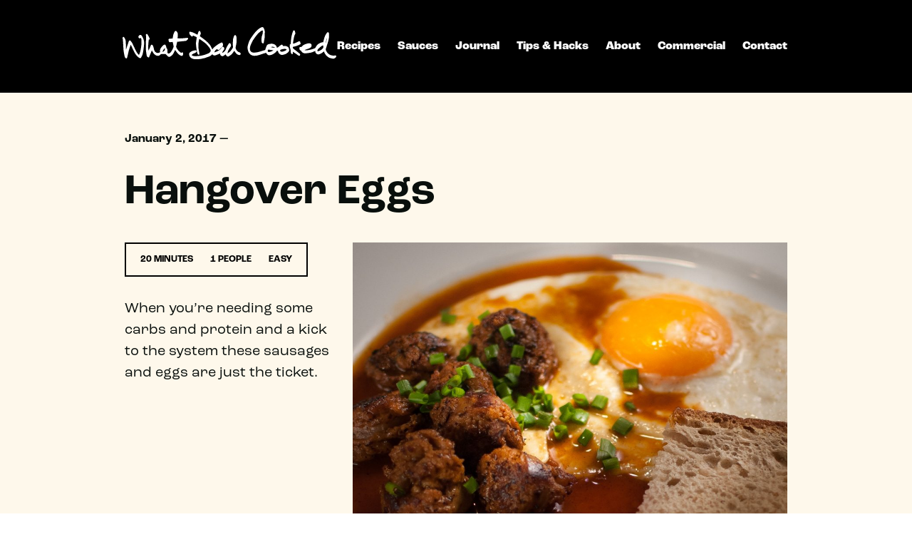

--- FILE ---
content_type: text/html; charset=UTF-8
request_url: https://www.whatdadcooked.com/recipe/hangover-eggs/
body_size: 17993
content:
<!doctype html>
<!-- Microdata markup added by Google Structured Data Markup Helper. --> 
<!--[if IE 8]><html class="ie ie8"><![endif]-->
<!--[if IE 9]><html class="ie ie9"><![endif]-->
<!--[if !IE]><!--><html><!--<![endif]-->
<!--[if IE 6]>
<script data-jetpack-boost="ignore" type="text/javascript">
function bla(){window.location.replace("http://windows.microsoft.com/en-gb/internet-explorer/download-ie")}
</script>
<![endif]-->
<html lang="en-GB" class="no-js">
<head>
<meta charset="UTF-8">
<meta http-equiv="X-UA-Compatible" content="IE=Edge,chrome=1" />
<meta name="viewport" content="width=device-width, initial-scale=1, user-scalable=0">
<meta name="application-name" content="What Dad Cooked"/>
<link rel="profile" href="http://gmpg.org/xfn/11" />
<link rel="stylesheet" href="https://use.typekit.net/afh0ulm.css">

<!--<script data-jetpack-boost="ignore" src="https://use.typekit.net/ort1bgx.js"></script>-->

<link rel="icon" 
      type="image/ico" 
      href="https://www.whatdadcooked.com/wp-content/themes/twentytwentyone-child/images/favicon.ico">
<link rel="pingback" href="https://www.whatdadcooked.com/xmlrpc.php">

<link href="https://plus.google.com/106394019276113024856" rel="publisher"/>



<link href="https://www.whatdadcooked.com/wp-content/themes/twentytwentyone-child/dist/hamburgers.css" rel="stylesheet">



<style id="jetpack-boost-critical-css">.hamburger{padding:15px 15px;display:inline-block;font:inherit;color:inherit;text-transform:none;background-color:transparent;border:0;margin:0;overflow:visible}.hamburger-box{width:40px;height:24px;display:inline-block;position:relative}.hamburger-inner{display:block;top:50%;margin-top:-2px}.hamburger-inner,.hamburger-inner::after,.hamburger-inner::before{width:40px;height:4px;background-color:#000;border-radius:4px;position:absolute}.hamburger-inner::after,.hamburger-inner::before{content:"";display:block}.hamburger-inner::before{top:-10px}.hamburger-inner::after{bottom:-10px}.hamburger--collapse .hamburger-inner{top:auto;bottom:0}.hamburger--collapse .hamburger-inner::after{top:-20px}@media all{@charset "UTF-8";ul{box-sizing:border-box}.screen-reader-text{clip:rect(1px,1px,1px,1px);word-wrap:normal!important;border:0;-webkit-clip-path:inset(50%);clip-path:inset(50%);height:1px;margin:-1px;overflow:hidden;padding:0;position:absolute;width:1px}}@media all{a,body,div,em,form,h1,h3,html,img,label,li,nav,p,span,strong,u,ul{margin:0;padding:0;border:0;font-size:100%;font:inherit;vertical-align:baseline}a,body,button,div,form,h1,h3,input,li,p,ul{margin:0;padding:0;border-top-width:0;border-right-width:0;border-bottom-width:0;border-left-width:0}html{-ms-text-size-adjust:100%;-webkit-text-size-adjust:100%;text-rendering:optimizeLegibility!important;-webkit-font-smoothing:antialiased!important}body{margin:0}nav{display:block}p>a{background-color:transparent;color:#090f0c;font-weight:600}a{background-color:transparent;text-decoration:none}strong{font-weight:700}h1{font-size:2em;margin:0 0}img{border:0}button,input{color:inherit;font:inherit;margin:0}button{overflow:visible}button{text-transform:none}button{-webkit-appearance:button}input{line-height:normal}nav{display:block}body{line-height:1}}ul{list-style:none}strong{font-weight:600}em{font-style:italic}.bg_w{background-color:#fff!important}.p_tb_40{padding-top:40px;padding-bottom:40px}body{background:#fff}h1,h3,nav,p{font-family:roc-grotesk,sans-serif;color:#090f0c;line-height:1.1}h1{font-weight:600;font-style:normal;padding:10px 0}h3{font-size:24px;font-weight:600;font-style:normal;padding:10px 0}p.recipe_date,p.recipe_date a{font-size:16px;font-weight:600}.yellow_block_10{background-color:rgb(242,187,63,.1)!important}@media (min-width:0px) and (max-width:600px){#mobile-shortcut-menu{height:65px;width:100%;position:fixed;bottom:0;left:0;right:0;z-index:9999999;background-color:#fff}.mobile-shortcut-menu-cell>span{font-size:18px;text-transform:uppercase;font-family:ff-good-web-pro-condensed,sans-serif;font-weight:600;color:#090f0c;line-height:65px;text-align:center;height:65px;width:33%;float:left;display:inline-block;border-top:1px solid #090f0c}.mobile-shortcut-menu-cell-2>span{font-size:18px;text-transform:uppercase;font-family:ff-good-web-pro-condensed,sans-serif;font-weight:600;color:#090f0c;line-height:65px;text-align:center;height:65px;width:49.5%;float:left;display:inline-block;border-top:1px solid #090f0c}.mobile-shortcut-menu-cell>span:nth-child(2){border-left:1px solid #090f0c;border-right:1px solid #090f0c}.mobile-shortcut-menu-cell-2>span:first-child{border-left:1px solid #090f0c;border-right:1px solid #090f0c}.mobile-shortcut-menu-cell span>a{color:#090f0c!important}.mobile-shortcut-menu-cell-2 span>a{color:#090f0c!important}}p{font-family:roc-grotesk,sans-serif;font-size:20px;line-height:30px;padding:10px 0;color:#090f0c}p>a,p>strong>a{color:#090f0c!important;font-weight:600!important;text-decoration:underline}input[type=text]::placeholder{text-align:left!important}input[type=text]::placeholder{text-align:left!important}input[type=text]::placeholder{text-align:left!important}input[type=text]:-ms-input-placeholder{text-align:left!important}input[type=text]::-ms-input-placeholder{text-align:left!important}#content_block{margin-bottom:40px;margin-top:40px;width:100%}#content{width:75%;max-width:1400px;margin:0 auto}.col4{width:33.33%;float:left}.col8{width:66.66%;float:left}.col12{width:100%;float:left}.inside_block{margin:0 15px;display:block}.inside_block img{width:100%;height:auto}.screen-reader-text{display:none}#menu-icon-logo{width:300px;float:left;height:130px;padding-top:38px}#menu-icon-logo img{width:100%;position:relative;z-index:99999999;margin-left:12px}#site-navigation{z-index:999999;width:100%;height:130px!important;background-color:#000}.nav-shell{width:100%;height:130px;background-color:#000;width:75%;max-width:1400px;margin:0 auto}.logo-shell{width:25%;height:130px;float:left}.menu-shell{width:75%;height:130px;float:right}#primary-menu-list{height:130px;line-height:130px;color:#fff;font-weight:700;display:inline-block;float:right;margin:0 15px}#primary-menu-list li{display:inline;text-align:right;padding-left:20px}#primary-menu-list li a{color:#fff}.recipe_detail_block h1{font-size:60px;padding:20px 80px 40px 0}#recipe-icons{width:auto;border:solid 2px #000;float:left;text-align:left;padding:5px 10px}.icon-details{line-height:34px;padding:0 10px 0 5px;display:inline-block;font-family:roc-grotesk,sans-serif;font-size:13px;text-transform:normal;text-transform:uppercase;font-weight:600;color:#f2bb3f}.icon-details span{font-size:13px;line-height:18px;text-transform:uppercase;font-weight:600;margin-left:5px;color:#000!important}.sd-title{display:none!important}#searchform{width:100%;background-color:#25b7bc!important;margin:0 auto;color:#fff;font-family:roc-grotesk,sans-serif}#main-search input{width:100%;height:50px;font-family:roc-grotesk,sans-serif;font-size:16px;line-height:50px;padding-left:20px;color:#090f0c!important;border-bottom:1px solid #333}#s{color:#fff}#searchform{width:100%;color:#fff;background-color:none}#mc_embed_signup #mce-success-response{text-align:center;font-family:roc-grotesk,sans-serif;font-size:16px;line-height:1.1;font-weight:100!important;color:#090f0c!important;text-transform:none!important}.left{float:left}.desktopHide{display:none}@media (min-width:320px) and (max-width:600px){#main-search input{text-align:left;padding-left:0}}@media (min-width:1251px) and (max-width:40000px){.menu-shell-mobile{display:none}.menu-shell-mobile{width:600px;height:100vh;background-color:#fff;color:#000}.hamburger{display:none}}@media (min-width:0px) and (max-width:1250px){.menu-shell{display:none}.menu-shell-mobile{width:100%;height:100vh;background-color:#fff;color:#000;position:absolute;left:0;right:0;display:none;z-index:99999999}.primary-menu-container{position:absolute;z-index:99999999999;color:#000!important;padding:120px 0 0 00px}#primary-menu-list{height:600px;line-height:130px;color:#000;font-weight:700;display:inline-block;float:right}#primary-menu-list li{display:block;text-align:left;padding-left:20px;color:#000;line-height:60px;font-size:50px}#primary-menu-list li a{color:#000}.hamburger{float:right;margin-top:34px;position:relative;z-index:999999999}.hamburger-inner,.hamburger-inner::after,.hamburger-inner::before{background-color:#fff}.search-mobile-menu{position:absolute;width:90%;bottom:80px;float:left}.icon-details{line-height:22px;display:inline-block}#recipe-icons{width:100%;border:solid 2px #000;float:left;text-align:left}#recipe-icons ul{display:inline-block}}@media (min-width:0px) and (max-width:680px){#primary-menu-list li{line-height:50px;font-size:40px}.recipe_detail_block h1{font-size:44px;padding:20px 0 40px 0}#recipe-icons{padding:8px 0}#menu-icon-logo{width:240px;float:left;height:130px;padding-top:41px}}@media (min-width:0px) and (max-width:500px){.nav-shell{height:130px;background-color:#000;max-width:1400px;margin:0 auto;width:90%}#menu-icon-logo{width:240px;float:left;height:130px;padding-top:41px}}@media (min-width:320px) and (max-width:600px){.nav-shell{height:130px;background-color:#000;max-width:1400px;margin:0 auto;width:90%}.desktopHide{display:block}#content{width:90%!important;margin:0 auto;padding:0}.col4{width:100%}.icon-details{line-height:22px;display:block}#recipe-icons{margin-top:20px}.recipe h3{font-size:24px}}@media (min-width:601px) and (max-width:800px){p{color:#282828!important}}@media (min-width:400px) and (max-width:800px){.col4,.col8{width:100%;margin-left:0;margin-right:0}}@media (min-width:681px) and (max-width:1100px){.col4{width:30%;float:left;margin:1.6%}.col8{width:62%;float:left}#content{width:90%;max-width:1200px;margin:0 auto}#main-search input{width:100%!important;float:left;text-align:left!important;padding-left:20px!important}#main-search::-webkit-input-placeholder{text-align:center!important}#main-search::-moz-placeholder{text-align:center!important}#main-search:-ms-input-placeholder{text-align:center!important}#main-search:-moz-placeholder{text-align:center!important}}@media (min-width:0px) and (max-width:680px){.col4{width:100%;float:left;margin-bottom:60px}.col8{width:100%;float:left}}div.sharedaddy h3.sd-title:before{border-top:1px solid #dcdcde;content:"";display:block;margin-bottom:1em;min-width:30px;width:100%}div.sharedaddy h3.sd-title{display:inline-block;font-size:9pt;font-weight:700;line-height:1.2;margin:0 0 1em}.screen-reader-text{clip:rect(1px,1px,1px,1px);word-wrap:normal!important;border:0;-webkit-clip-path:inset(50%);clip-path:inset(50%);height:1px;margin:-1px;overflow:hidden;padding:0;position:absolute!important;width:1px}#mc_embed_signup div.response{margin:1em 0;padding:1em .5em .5em 0;font-weight:700;float:left;top:-1.5em;z-index:1;width:80%}#mc_embed_signup #mce-error-response{display:none}#mc_embed_signup #mce-success-response{color:#529214;display:none}</style><meta name='robots' content='index, follow, max-image-preview:large, max-snippet:-1, max-video-preview:-1' />

	<!-- This site is optimized with the Yoast SEO plugin v26.5 - https://yoast.com/wordpress/plugins/seo/ -->
	<title>Hangover Eggs | What Dad Cooked</title>
	<link rel="canonical" href="https://www.whatdadcooked.com/recipe/hangover-eggs/" />
	<meta property="og:locale" content="en_GB" />
	<meta property="og:type" content="article" />
	<meta property="og:title" content="Hangover Eggs | What Dad Cooked" />
	<meta property="og:description" content="A useful cure to the Christmas excesses." />
	<meta property="og:url" content="https://www.whatdadcooked.com/recipe/hangover-eggs/" />
	<meta property="og:site_name" content="What Dad Cooked" />
	<meta property="article:publisher" content="https://www.facebook.com/WhatDadCooked/" />
	<meta property="article:modified_time" content="2017-01-03T10:42:31+00:00" />
	<meta property="og:image" content="https://www.whatdadcooked.com/wp-content/uploads/2017/01/hangover-eggs-0447.jpg" />
	<meta property="og:image:width" content="1000" />
	<meta property="og:image:height" content="669" />
	<meta property="og:image:type" content="image/jpeg" />
	<meta name="twitter:card" content="summary_large_image" />
	<meta name="twitter:site" content="@WhatDadCooked" />
	<script data-jetpack-boost="ignore" type="application/ld+json" class="yoast-schema-graph">{"@context":"https://schema.org","@graph":[{"@type":"WebPage","@id":"https://www.whatdadcooked.com/recipe/hangover-eggs/","url":"https://www.whatdadcooked.com/recipe/hangover-eggs/","name":"Hangover Eggs | What Dad Cooked","isPartOf":{"@id":"https://www.whatdadcooked.com/#website"},"primaryImageOfPage":{"@id":"https://www.whatdadcooked.com/recipe/hangover-eggs/#primaryimage"},"image":{"@id":"https://www.whatdadcooked.com/recipe/hangover-eggs/#primaryimage"},"thumbnailUrl":"https://i0.wp.com/www.whatdadcooked.com/wp-content/uploads/2017/01/hangover-eggs-0447.jpg?fit=1000%2C669&ssl=1","datePublished":"2017-01-02T00:40:44+00:00","dateModified":"2017-01-03T10:42:31+00:00","breadcrumb":{"@id":"https://www.whatdadcooked.com/recipe/hangover-eggs/#breadcrumb"},"inLanguage":"en-GB","potentialAction":[{"@type":"ReadAction","target":["https://www.whatdadcooked.com/recipe/hangover-eggs/"]}]},{"@type":"ImageObject","inLanguage":"en-GB","@id":"https://www.whatdadcooked.com/recipe/hangover-eggs/#primaryimage","url":"https://i0.wp.com/www.whatdadcooked.com/wp-content/uploads/2017/01/hangover-eggs-0447.jpg?fit=1000%2C669&ssl=1","contentUrl":"https://i0.wp.com/www.whatdadcooked.com/wp-content/uploads/2017/01/hangover-eggs-0447.jpg?fit=1000%2C669&ssl=1","width":1000,"height":669},{"@type":"BreadcrumbList","@id":"https://www.whatdadcooked.com/recipe/hangover-eggs/#breadcrumb","itemListElement":[{"@type":"ListItem","position":1,"name":"Home","item":"https://www.whatdadcooked.com/"},{"@type":"ListItem","position":2,"name":"Recipes","item":"https://www.whatdadcooked.com/recipe/"},{"@type":"ListItem","position":3,"name":"Hangover Eggs"}]},{"@type":"WebSite","@id":"https://www.whatdadcooked.com/#website","url":"https://www.whatdadcooked.com/","name":"What Dad Cooked","description":"Delicious Home Cooking by Dad","potentialAction":[{"@type":"SearchAction","target":{"@type":"EntryPoint","urlTemplate":"https://www.whatdadcooked.com/?s={search_term_string}"},"query-input":{"@type":"PropertyValueSpecification","valueRequired":true,"valueName":"search_term_string"}}],"inLanguage":"en-GB"}]}</script>
	<!-- / Yoast SEO plugin. -->


<link rel='dns-prefetch' href='//stats.wp.com' />
<link rel='dns-prefetch' href='//v0.wordpress.com' />
<link rel='dns-prefetch' href='//widgets.wp.com' />
<link rel='dns-prefetch' href='//s0.wp.com' />
<link rel='dns-prefetch' href='//0.gravatar.com' />
<link rel='dns-prefetch' href='//1.gravatar.com' />
<link rel='dns-prefetch' href='//2.gravatar.com' />
<link rel='preconnect' href='//i0.wp.com' />
<link rel="alternate" type="application/rss+xml" title="What Dad Cooked &raquo; Feed" href="https://www.whatdadcooked.com/feed/" />
<link rel="alternate" type="application/rss+xml" title="What Dad Cooked &raquo; Comments Feed" href="https://www.whatdadcooked.com/comments/feed/" />
<link rel="alternate" type="application/rss+xml" title="What Dad Cooked &raquo; Hangover Eggs Comments Feed" href="https://www.whatdadcooked.com/recipe/hangover-eggs/feed/" />
<link rel="alternate" title="oEmbed (JSON)" type="application/json+oembed" href="https://www.whatdadcooked.com/wp-json/oembed/1.0/embed?url=https%3A%2F%2Fwww.whatdadcooked.com%2Frecipe%2Fhangover-eggs%2F" />
<link rel="alternate" title="oEmbed (XML)" type="text/xml+oembed" href="https://www.whatdadcooked.com/wp-json/oembed/1.0/embed?url=https%3A%2F%2Fwww.whatdadcooked.com%2Frecipe%2Fhangover-eggs%2F&#038;format=xml" />
<style id='wp-img-auto-sizes-contain-inline-css'>
img:is([sizes=auto i],[sizes^="auto," i]){contain-intrinsic-size:3000px 1500px}
/*# sourceURL=wp-img-auto-sizes-contain-inline-css */
</style>
<style id='wp-emoji-styles-inline-css'>

	img.wp-smiley, img.emoji {
		display: inline !important;
		border: none !important;
		box-shadow: none !important;
		height: 1em !important;
		width: 1em !important;
		margin: 0 0.07em !important;
		vertical-align: -0.1em !important;
		background: none !important;
		padding: 0 !important;
	}
/*# sourceURL=wp-emoji-styles-inline-css */
</style>
<style id='wp-block-library-inline-css'>
:root{--wp-block-synced-color:#7a00df;--wp-block-synced-color--rgb:122,0,223;--wp-bound-block-color:var(--wp-block-synced-color);--wp-editor-canvas-background:#ddd;--wp-admin-theme-color:#007cba;--wp-admin-theme-color--rgb:0,124,186;--wp-admin-theme-color-darker-10:#006ba1;--wp-admin-theme-color-darker-10--rgb:0,107,160.5;--wp-admin-theme-color-darker-20:#005a87;--wp-admin-theme-color-darker-20--rgb:0,90,135;--wp-admin-border-width-focus:2px}@media (min-resolution:192dpi){:root{--wp-admin-border-width-focus:1.5px}}.wp-element-button{cursor:pointer}:root .has-very-light-gray-background-color{background-color:#eee}:root .has-very-dark-gray-background-color{background-color:#313131}:root .has-very-light-gray-color{color:#eee}:root .has-very-dark-gray-color{color:#313131}:root .has-vivid-green-cyan-to-vivid-cyan-blue-gradient-background{background:linear-gradient(135deg,#00d084,#0693e3)}:root .has-purple-crush-gradient-background{background:linear-gradient(135deg,#34e2e4,#4721fb 50%,#ab1dfe)}:root .has-hazy-dawn-gradient-background{background:linear-gradient(135deg,#faaca8,#dad0ec)}:root .has-subdued-olive-gradient-background{background:linear-gradient(135deg,#fafae1,#67a671)}:root .has-atomic-cream-gradient-background{background:linear-gradient(135deg,#fdd79a,#004a59)}:root .has-nightshade-gradient-background{background:linear-gradient(135deg,#330968,#31cdcf)}:root .has-midnight-gradient-background{background:linear-gradient(135deg,#020381,#2874fc)}:root{--wp--preset--font-size--normal:16px;--wp--preset--font-size--huge:42px}.has-regular-font-size{font-size:1em}.has-larger-font-size{font-size:2.625em}.has-normal-font-size{font-size:var(--wp--preset--font-size--normal)}.has-huge-font-size{font-size:var(--wp--preset--font-size--huge)}.has-text-align-center{text-align:center}.has-text-align-left{text-align:left}.has-text-align-right{text-align:right}.has-fit-text{white-space:nowrap!important}#end-resizable-editor-section{display:none}.aligncenter{clear:both}.items-justified-left{justify-content:flex-start}.items-justified-center{justify-content:center}.items-justified-right{justify-content:flex-end}.items-justified-space-between{justify-content:space-between}.screen-reader-text{border:0;clip-path:inset(50%);height:1px;margin:-1px;overflow:hidden;padding:0;position:absolute;width:1px;word-wrap:normal!important}.screen-reader-text:focus{background-color:#ddd;clip-path:none;color:#444;display:block;font-size:1em;height:auto;left:5px;line-height:normal;padding:15px 23px 14px;text-decoration:none;top:5px;width:auto;z-index:100000}html :where(.has-border-color){border-style:solid}html :where([style*=border-top-color]){border-top-style:solid}html :where([style*=border-right-color]){border-right-style:solid}html :where([style*=border-bottom-color]){border-bottom-style:solid}html :where([style*=border-left-color]){border-left-style:solid}html :where([style*=border-width]){border-style:solid}html :where([style*=border-top-width]){border-top-style:solid}html :where([style*=border-right-width]){border-right-style:solid}html :where([style*=border-bottom-width]){border-bottom-style:solid}html :where([style*=border-left-width]){border-left-style:solid}html :where(img[class*=wp-image-]){height:auto;max-width:100%}:where(figure){margin:0 0 1em}html :where(.is-position-sticky){--wp-admin--admin-bar--position-offset:var(--wp-admin--admin-bar--height,0px)}@media screen and (max-width:600px){html :where(.is-position-sticky){--wp-admin--admin-bar--position-offset:0px}}

/*# sourceURL=wp-block-library-inline-css */
</style><style id='global-styles-inline-css'>
:root{--wp--preset--aspect-ratio--square: 1;--wp--preset--aspect-ratio--4-3: 4/3;--wp--preset--aspect-ratio--3-4: 3/4;--wp--preset--aspect-ratio--3-2: 3/2;--wp--preset--aspect-ratio--2-3: 2/3;--wp--preset--aspect-ratio--16-9: 16/9;--wp--preset--aspect-ratio--9-16: 9/16;--wp--preset--color--black: #000000;--wp--preset--color--cyan-bluish-gray: #abb8c3;--wp--preset--color--white: #FFFFFF;--wp--preset--color--pale-pink: #f78da7;--wp--preset--color--vivid-red: #cf2e2e;--wp--preset--color--luminous-vivid-orange: #ff6900;--wp--preset--color--luminous-vivid-amber: #fcb900;--wp--preset--color--light-green-cyan: #7bdcb5;--wp--preset--color--vivid-green-cyan: #00d084;--wp--preset--color--pale-cyan-blue: #8ed1fc;--wp--preset--color--vivid-cyan-blue: #0693e3;--wp--preset--color--vivid-purple: #9b51e0;--wp--preset--color--dark-gray: #28303D;--wp--preset--color--gray: #39414D;--wp--preset--color--green: #D1E4DD;--wp--preset--color--blue: #D1DFE4;--wp--preset--color--purple: #D1D1E4;--wp--preset--color--red: #E4D1D1;--wp--preset--color--orange: #E4DAD1;--wp--preset--color--yellow: #EEEADD;--wp--preset--gradient--vivid-cyan-blue-to-vivid-purple: linear-gradient(135deg,rgb(6,147,227) 0%,rgb(155,81,224) 100%);--wp--preset--gradient--light-green-cyan-to-vivid-green-cyan: linear-gradient(135deg,rgb(122,220,180) 0%,rgb(0,208,130) 100%);--wp--preset--gradient--luminous-vivid-amber-to-luminous-vivid-orange: linear-gradient(135deg,rgb(252,185,0) 0%,rgb(255,105,0) 100%);--wp--preset--gradient--luminous-vivid-orange-to-vivid-red: linear-gradient(135deg,rgb(255,105,0) 0%,rgb(207,46,46) 100%);--wp--preset--gradient--very-light-gray-to-cyan-bluish-gray: linear-gradient(135deg,rgb(238,238,238) 0%,rgb(169,184,195) 100%);--wp--preset--gradient--cool-to-warm-spectrum: linear-gradient(135deg,rgb(74,234,220) 0%,rgb(151,120,209) 20%,rgb(207,42,186) 40%,rgb(238,44,130) 60%,rgb(251,105,98) 80%,rgb(254,248,76) 100%);--wp--preset--gradient--blush-light-purple: linear-gradient(135deg,rgb(255,206,236) 0%,rgb(152,150,240) 100%);--wp--preset--gradient--blush-bordeaux: linear-gradient(135deg,rgb(254,205,165) 0%,rgb(254,45,45) 50%,rgb(107,0,62) 100%);--wp--preset--gradient--luminous-dusk: linear-gradient(135deg,rgb(255,203,112) 0%,rgb(199,81,192) 50%,rgb(65,88,208) 100%);--wp--preset--gradient--pale-ocean: linear-gradient(135deg,rgb(255,245,203) 0%,rgb(182,227,212) 50%,rgb(51,167,181) 100%);--wp--preset--gradient--electric-grass: linear-gradient(135deg,rgb(202,248,128) 0%,rgb(113,206,126) 100%);--wp--preset--gradient--midnight: linear-gradient(135deg,rgb(2,3,129) 0%,rgb(40,116,252) 100%);--wp--preset--gradient--purple-to-yellow: linear-gradient(160deg, #D1D1E4 0%, #EEEADD 100%);--wp--preset--gradient--yellow-to-purple: linear-gradient(160deg, #EEEADD 0%, #D1D1E4 100%);--wp--preset--gradient--green-to-yellow: linear-gradient(160deg, #D1E4DD 0%, #EEEADD 100%);--wp--preset--gradient--yellow-to-green: linear-gradient(160deg, #EEEADD 0%, #D1E4DD 100%);--wp--preset--gradient--red-to-yellow: linear-gradient(160deg, #E4D1D1 0%, #EEEADD 100%);--wp--preset--gradient--yellow-to-red: linear-gradient(160deg, #EEEADD 0%, #E4D1D1 100%);--wp--preset--gradient--purple-to-red: linear-gradient(160deg, #D1D1E4 0%, #E4D1D1 100%);--wp--preset--gradient--red-to-purple: linear-gradient(160deg, #E4D1D1 0%, #D1D1E4 100%);--wp--preset--font-size--small: 18px;--wp--preset--font-size--medium: 20px;--wp--preset--font-size--large: 24px;--wp--preset--font-size--x-large: 42px;--wp--preset--font-size--extra-small: 16px;--wp--preset--font-size--normal: 20px;--wp--preset--font-size--extra-large: 40px;--wp--preset--font-size--huge: 96px;--wp--preset--font-size--gigantic: 144px;--wp--preset--spacing--20: 0.44rem;--wp--preset--spacing--30: 0.67rem;--wp--preset--spacing--40: 1rem;--wp--preset--spacing--50: 1.5rem;--wp--preset--spacing--60: 2.25rem;--wp--preset--spacing--70: 3.38rem;--wp--preset--spacing--80: 5.06rem;--wp--preset--shadow--natural: 6px 6px 9px rgba(0, 0, 0, 0.2);--wp--preset--shadow--deep: 12px 12px 50px rgba(0, 0, 0, 0.4);--wp--preset--shadow--sharp: 6px 6px 0px rgba(0, 0, 0, 0.2);--wp--preset--shadow--outlined: 6px 6px 0px -3px rgb(255, 255, 255), 6px 6px rgb(0, 0, 0);--wp--preset--shadow--crisp: 6px 6px 0px rgb(0, 0, 0);}:where(.is-layout-flex){gap: 0.5em;}:where(.is-layout-grid){gap: 0.5em;}body .is-layout-flex{display: flex;}.is-layout-flex{flex-wrap: wrap;align-items: center;}.is-layout-flex > :is(*, div){margin: 0;}body .is-layout-grid{display: grid;}.is-layout-grid > :is(*, div){margin: 0;}:where(.wp-block-columns.is-layout-flex){gap: 2em;}:where(.wp-block-columns.is-layout-grid){gap: 2em;}:where(.wp-block-post-template.is-layout-flex){gap: 1.25em;}:where(.wp-block-post-template.is-layout-grid){gap: 1.25em;}.has-black-color{color: var(--wp--preset--color--black) !important;}.has-cyan-bluish-gray-color{color: var(--wp--preset--color--cyan-bluish-gray) !important;}.has-white-color{color: var(--wp--preset--color--white) !important;}.has-pale-pink-color{color: var(--wp--preset--color--pale-pink) !important;}.has-vivid-red-color{color: var(--wp--preset--color--vivid-red) !important;}.has-luminous-vivid-orange-color{color: var(--wp--preset--color--luminous-vivid-orange) !important;}.has-luminous-vivid-amber-color{color: var(--wp--preset--color--luminous-vivid-amber) !important;}.has-light-green-cyan-color{color: var(--wp--preset--color--light-green-cyan) !important;}.has-vivid-green-cyan-color{color: var(--wp--preset--color--vivid-green-cyan) !important;}.has-pale-cyan-blue-color{color: var(--wp--preset--color--pale-cyan-blue) !important;}.has-vivid-cyan-blue-color{color: var(--wp--preset--color--vivid-cyan-blue) !important;}.has-vivid-purple-color{color: var(--wp--preset--color--vivid-purple) !important;}.has-black-background-color{background-color: var(--wp--preset--color--black) !important;}.has-cyan-bluish-gray-background-color{background-color: var(--wp--preset--color--cyan-bluish-gray) !important;}.has-white-background-color{background-color: var(--wp--preset--color--white) !important;}.has-pale-pink-background-color{background-color: var(--wp--preset--color--pale-pink) !important;}.has-vivid-red-background-color{background-color: var(--wp--preset--color--vivid-red) !important;}.has-luminous-vivid-orange-background-color{background-color: var(--wp--preset--color--luminous-vivid-orange) !important;}.has-luminous-vivid-amber-background-color{background-color: var(--wp--preset--color--luminous-vivid-amber) !important;}.has-light-green-cyan-background-color{background-color: var(--wp--preset--color--light-green-cyan) !important;}.has-vivid-green-cyan-background-color{background-color: var(--wp--preset--color--vivid-green-cyan) !important;}.has-pale-cyan-blue-background-color{background-color: var(--wp--preset--color--pale-cyan-blue) !important;}.has-vivid-cyan-blue-background-color{background-color: var(--wp--preset--color--vivid-cyan-blue) !important;}.has-vivid-purple-background-color{background-color: var(--wp--preset--color--vivid-purple) !important;}.has-black-border-color{border-color: var(--wp--preset--color--black) !important;}.has-cyan-bluish-gray-border-color{border-color: var(--wp--preset--color--cyan-bluish-gray) !important;}.has-white-border-color{border-color: var(--wp--preset--color--white) !important;}.has-pale-pink-border-color{border-color: var(--wp--preset--color--pale-pink) !important;}.has-vivid-red-border-color{border-color: var(--wp--preset--color--vivid-red) !important;}.has-luminous-vivid-orange-border-color{border-color: var(--wp--preset--color--luminous-vivid-orange) !important;}.has-luminous-vivid-amber-border-color{border-color: var(--wp--preset--color--luminous-vivid-amber) !important;}.has-light-green-cyan-border-color{border-color: var(--wp--preset--color--light-green-cyan) !important;}.has-vivid-green-cyan-border-color{border-color: var(--wp--preset--color--vivid-green-cyan) !important;}.has-pale-cyan-blue-border-color{border-color: var(--wp--preset--color--pale-cyan-blue) !important;}.has-vivid-cyan-blue-border-color{border-color: var(--wp--preset--color--vivid-cyan-blue) !important;}.has-vivid-purple-border-color{border-color: var(--wp--preset--color--vivid-purple) !important;}.has-vivid-cyan-blue-to-vivid-purple-gradient-background{background: var(--wp--preset--gradient--vivid-cyan-blue-to-vivid-purple) !important;}.has-light-green-cyan-to-vivid-green-cyan-gradient-background{background: var(--wp--preset--gradient--light-green-cyan-to-vivid-green-cyan) !important;}.has-luminous-vivid-amber-to-luminous-vivid-orange-gradient-background{background: var(--wp--preset--gradient--luminous-vivid-amber-to-luminous-vivid-orange) !important;}.has-luminous-vivid-orange-to-vivid-red-gradient-background{background: var(--wp--preset--gradient--luminous-vivid-orange-to-vivid-red) !important;}.has-very-light-gray-to-cyan-bluish-gray-gradient-background{background: var(--wp--preset--gradient--very-light-gray-to-cyan-bluish-gray) !important;}.has-cool-to-warm-spectrum-gradient-background{background: var(--wp--preset--gradient--cool-to-warm-spectrum) !important;}.has-blush-light-purple-gradient-background{background: var(--wp--preset--gradient--blush-light-purple) !important;}.has-blush-bordeaux-gradient-background{background: var(--wp--preset--gradient--blush-bordeaux) !important;}.has-luminous-dusk-gradient-background{background: var(--wp--preset--gradient--luminous-dusk) !important;}.has-pale-ocean-gradient-background{background: var(--wp--preset--gradient--pale-ocean) !important;}.has-electric-grass-gradient-background{background: var(--wp--preset--gradient--electric-grass) !important;}.has-midnight-gradient-background{background: var(--wp--preset--gradient--midnight) !important;}.has-small-font-size{font-size: var(--wp--preset--font-size--small) !important;}.has-medium-font-size{font-size: var(--wp--preset--font-size--medium) !important;}.has-large-font-size{font-size: var(--wp--preset--font-size--large) !important;}.has-x-large-font-size{font-size: var(--wp--preset--font-size--x-large) !important;}
/*# sourceURL=global-styles-inline-css */
</style>

<style id='classic-theme-styles-inline-css'>
/*! This file is auto-generated */
.wp-block-button__link{color:#fff;background-color:#32373c;border-radius:9999px;box-shadow:none;text-decoration:none;padding:calc(.667em + 2px) calc(1.333em + 2px);font-size:1.125em}.wp-block-file__button{background:#32373c;color:#fff;text-decoration:none}
/*# sourceURL=/wp-includes/css/classic-themes.min.css */
</style>
<noscript><link rel='stylesheet' id='twenty-twenty-one-custom-color-overrides-css' href='https://www.whatdadcooked.com/wp-content/themes/twentytwentyone/assets/css/custom-color-overrides.css' media='all' />
</noscript><link rel='stylesheet' id='twenty-twenty-one-custom-color-overrides-css' href='https://www.whatdadcooked.com/wp-content/themes/twentytwentyone/assets/css/custom-color-overrides.css' media="not all" data-media="all" onload="this.media=this.dataset.media; delete this.dataset.media; this.removeAttribute( 'onload' );" />
<noscript><link rel='stylesheet' id='contact-form-7-css' href='https://www.whatdadcooked.com/wp-content/plugins/contact-form-7/includes/css/styles.css' media='all' />
</noscript><link rel='stylesheet' id='contact-form-7-css' href='https://www.whatdadcooked.com/wp-content/plugins/contact-form-7/includes/css/styles.css' media="not all" data-media="all" onload="this.media=this.dataset.media; delete this.dataset.media; this.removeAttribute( 'onload' );" />
<noscript><link rel='stylesheet' id='kk-star-ratings-css' href='https://www.whatdadcooked.com/wp-content/plugins/kk-star-ratings/src/core/public/css/kk-star-ratings.min.css' media='all' />
</noscript><link rel='stylesheet' id='kk-star-ratings-css' href='https://www.whatdadcooked.com/wp-content/plugins/kk-star-ratings/src/core/public/css/kk-star-ratings.min.css' media="not all" data-media="all" onload="this.media=this.dataset.media; delete this.dataset.media; this.removeAttribute( 'onload' );" />
<noscript><link rel='stylesheet' id='twenty-twenty-one-print-style-css' href='https://www.whatdadcooked.com/wp-content/themes/twentytwentyone/assets/css/print.css' media='print' />
</noscript><link rel='stylesheet' id='twenty-twenty-one-print-style-css' href='https://www.whatdadcooked.com/wp-content/themes/twentytwentyone/assets/css/print.css' media="not all" data-media="print" onload="this.media=this.dataset.media; delete this.dataset.media; this.removeAttribute( 'onload' );" />
<noscript><link rel='stylesheet' id='jetpack_likes-css' href='https://www.whatdadcooked.com/wp-content/plugins/jetpack/modules/likes/style.css' media='all' />
</noscript><link rel='stylesheet' id='jetpack_likes-css' href='https://www.whatdadcooked.com/wp-content/plugins/jetpack/modules/likes/style.css' media="not all" data-media="all" onload="this.media=this.dataset.media; delete this.dataset.media; this.removeAttribute( 'onload' );" />
<noscript><link rel='stylesheet' id='twentytwentyone-jetpack-css' href='https://www.whatdadcooked.com/wp-content/plugins/jetpack/modules/theme-tools/compat/twentytwentyone.css' media='all' />
</noscript><link rel='stylesheet' id='twentytwentyone-jetpack-css' href='https://www.whatdadcooked.com/wp-content/plugins/jetpack/modules/theme-tools/compat/twentytwentyone.css' media="not all" data-media="all" onload="this.media=this.dataset.media; delete this.dataset.media; this.removeAttribute( 'onload' );" />
<noscript><link rel='stylesheet' id='child-style-css' href='https://www.whatdadcooked.com/wp-content/themes/twentytwentyone-child/style.css' media='all' />
</noscript><link rel='stylesheet' id='child-style-css' href='https://www.whatdadcooked.com/wp-content/themes/twentytwentyone-child/style.css' media="not all" data-media="all" onload="this.media=this.dataset.media; delete this.dataset.media; this.removeAttribute( 'onload' );" />
<noscript><link rel='stylesheet' id='sharedaddy-css' href='https://www.whatdadcooked.com/wp-content/plugins/jetpack/modules/sharedaddy/sharing.css' media='all' />
</noscript><link rel='stylesheet' id='sharedaddy-css' href='https://www.whatdadcooked.com/wp-content/plugins/jetpack/modules/sharedaddy/sharing.css' media="not all" data-media="all" onload="this.media=this.dataset.media; delete this.dataset.media; this.removeAttribute( 'onload' );" />
<noscript><link rel='stylesheet' id='social-logos-css' href='https://www.whatdadcooked.com/wp-content/plugins/jetpack/_inc/social-logos/social-logos.min.css' media='all' />
</noscript><link rel='stylesheet' id='social-logos-css' href='https://www.whatdadcooked.com/wp-content/plugins/jetpack/_inc/social-logos/social-logos.min.css' media="not all" data-media="all" onload="this.media=this.dataset.media; delete this.dataset.media; this.removeAttribute( 'onload' );" />


<link rel="https://api.w.org/" href="https://www.whatdadcooked.com/wp-json/" /><link rel="alternate" title="JSON" type="application/json" href="https://www.whatdadcooked.com/wp-json/wp/v2/recipe/4626" /><link rel="EditURI" type="application/rsd+xml" title="RSD" href="https://www.whatdadcooked.com/xmlrpc.php?rsd" />

	<style>img#wpstats{display:none}</style>
				<style id="wp-custom-css">
			.recipe span > ul > li {
    font-family: roc-grotesk, sans-serif;
    font-size: 20px;
    line-height: 30px;
    padding: 10px 0;
    display: block;


	    display: list-item;
}
.recipe span > ul {
	list-style-type: disc;
	    padding-left: 40px;
}		</style>
		</head>
<body itemscope="itemscope" itemtype="http://schema.org/WebPage">

<div id="fb-root"></div>

            <div id="">
                                        <nav id="site-navigation" class="primary-navigation" aria-label="Primary menu">
                            <div class="nav-shell">
                                <div class="logo-shell">
                                    <div id="menu-icon-logo"><a href="https://www.whatdadcooked.com"><img src="https://www.whatdadcooked.com/wp-content/themes/twentytwentyone-child/images/what-dad-cooked-logo.svg"></a></div>
                                    <div style="clear: both;"></div>
                                </div>
                                
                                

                                <button class="hamburger hamburger--collapse" type="button">
                                  <span class="hamburger-box">
                                    <span class="hamburger-inner"></span>
                                  </span>
                                </button>

                                <div class="menu-shell">
                                    <div class="primary-menu-container"><ul id="primary-menu-list" class="menu-wrapper"><li id="menu-item-9" class="menu-item menu-item-type-post_type menu-item-object-page menu-item-9"><a href="https://www.whatdadcooked.com/recipes/">Recipes</a></li>
<li id="menu-item-6990" class="menu-item menu-item-type-post_type menu-item-object-page menu-item-6990"><a href="https://www.whatdadcooked.com/cook-better-tasting-food-with-our-sauces/">Sauces</a></li>
<li id="menu-item-2081" class="menu-item menu-item-type-post_type menu-item-object-page menu-item-2081"><a href="https://www.whatdadcooked.com/notes/">Journal</a></li>
<li id="menu-item-44" class="menu-item menu-item-type-post_type menu-item-object-page menu-item-44"><a href="https://www.whatdadcooked.com/dads-cooking-tips-and-food-hacks/">Tips &#038; Hacks</a></li>
<li id="menu-item-8" class="menu-item menu-item-type-post_type menu-item-object-page menu-item-8"><a href="https://www.whatdadcooked.com/the-what-dad-cooked-story/">About</a></li>
<li id="menu-item-9158" class="menu-item menu-item-type-custom menu-item-object-custom menu-item-9158"><a href="http://www.billwilliamsonphotography.co.uk/">Commercial</a></li>
<li id="menu-item-8101" class="menu-item menu-item-type-post_type menu-item-object-page menu-item-8101"><a href="https://www.whatdadcooked.com/contact/">Contact</a></li>
</ul></div>                                    <div style="clear: both;"></div>
                                </div>
                                <div class="menu-shell-mobile">
                                    <div class="primary-menu-container"><ul id="primary-menu-list" class="menu-wrapper"><li class="menu-item menu-item-type-post_type menu-item-object-page menu-item-9"><a href="https://www.whatdadcooked.com/recipes/">Recipes</a></li>
<li class="menu-item menu-item-type-post_type menu-item-object-page menu-item-6990"><a href="https://www.whatdadcooked.com/cook-better-tasting-food-with-our-sauces/">Sauces</a></li>
<li class="menu-item menu-item-type-post_type menu-item-object-page menu-item-2081"><a href="https://www.whatdadcooked.com/notes/">Journal</a></li>
<li class="menu-item menu-item-type-post_type menu-item-object-page menu-item-44"><a href="https://www.whatdadcooked.com/dads-cooking-tips-and-food-hacks/">Tips &#038; Hacks</a></li>
<li class="menu-item menu-item-type-post_type menu-item-object-page menu-item-8"><a href="https://www.whatdadcooked.com/the-what-dad-cooked-story/">About</a></li>
<li class="menu-item menu-item-type-custom menu-item-object-custom menu-item-9158"><a href="http://www.billwilliamsonphotography.co.uk/">Commercial</a></li>
<li class="menu-item menu-item-type-post_type menu-item-object-page menu-item-8101"><a href="https://www.whatdadcooked.com/contact/">Contact</a></li>
</ul></div>                                    <div style="clear: both;"></div>
                                    <div class="inside_block search-mobile-menu">
                                        <form role="search" method="get" id="searchform" class="searchform" action="https://www.whatdadcooked.com/">
                                            <div id="main-search">
                                                <label class="screen-reader-text" for="s"></label>
                                                <input type="text" placeholder="Search..." value="" name="s" id="s" onfocus="if (this.value=='Name') this.value='';"/>
                                            </div>
                                        </form>
                                    </div>
                                </div>
                            <div style="clear: both;"></div>
                        </nav><!-- #site-navigation -->
                        <div style="clear: both;"></div>
                            </header>  <!-- header-wrap --> 


<div id="mobile-shortcut-menu" class="desktopHide">
	<div class="mobile-shortcut-menu-cell-2">
		<span><a href="#ingredients-anchor">Ingredients</a></span>
		<span><a href="#method-anchor">Method</a></span>
	</div>
</div>

<div itemscope itemtype="http://schema.org/Recipe">
	<div class="yellow_block_10">
		<div id="content">
			<div id="content_block" class="left">
				<div id="i-scroll-container">	
								            <div class="col12 recipe_detail_block">
			            	<div class="inside_block">
			            						            	<p class="recipe_date" style="font-size: 16px">January 2, 2017 — <a href="" title="Check out Dad's other  recipes"></a></p>
				            	<h1 itemprop="name">Hangover Eggs</h1>
				            </div>
			            </div>
			            <div class="col12">
			            	<div class="col4">
			            		<div class="inside_block">
				            		<div id="recipe-icons">
    <ul>
		        <li class="icon-details"><span itemprop="totalTime" content="P0H30M">20 minutes</span></li>
        <li class="icon-details"><span itemprop="recipeYield">1 PEOPLE</span></li>
        <li class="icon-details"><span>easy</span></li>

    </ul>
</div>				            		<div style="clear: both;"></div> 
				            		<p itemprop="description"><p>When you&#8217;re needing some carbs and protein and a kick to the system these sausages and eggs are just the ticket.</p>
</p>
				            	</div>
			            	</div>
			            	<div class="col8">
			            		<div class="inside_block">
									<img itemprop="image" src="https://www.whatdadcooked.com/wp-content/uploads/2017/01/hangover-eggs-0447.jpg" data-pin-description="Hangover Eggs: A useful cure to the Christmas excesses." alt="A useful cure to the Christmas excesses." title="Hangover Eggs" /><!-- Google Markup Image-->
								</div>
							</div>
						</div>
						<div style="clear: both;"></div> 
				</div>
				<div style="clear: both;"></div> 
			</div>
			<div style="clear: both;"></div> 
		</div>
		<div style="clear: both;"></div> 
		
<style type="text/css">

.wrapper {
  max-width: 100%;
  overflow: hidden;
  border-top: 1px solid #000000;
  border-bottom: 1px solid #000000;
}

.marquee {
  white-space: nowrap;
  overflow: hidden;
  display: inline-block;
  animation: marquee 20s linear infinite;
}

.marquee:hover {
    animation-play-state: paused;
  }

.marquee p {
  display: inline-block;
  text-transform: uppercase;
  font-size: 18px;
  margin: 0 30px;
}

@keyframes marquee {
  0% {
    transform: translate3d(0, 0, 0);
  }
  100% {
    transform: translate3d(-50%, 0, 0);
  }
}
	
</style>

<div class="wrapper">
  <div class="marquee">

    <p>
      We'd love to see a photo when you plate up, please share #WhatDadCooked
    </p>

    <p>
      Share this yummy recipe with a friend on <a href="https://www.whatdadcooked.com/recipe/hangover-eggs/?share=jetpack-whatsapp&nb=1" target="_blank" title="Share Dad's Hangover Eggs Recipe on WhatsApp">WhatsApp</a> 
    </p>

    <p>
      Follow us on Instagram — <a href="https://www.instagram.com/whatdadcooked" target="_blank" title="Follow What Dad Cooked on Instagram">@WhatDadCooked</a>
    </p>

    <p>
      We'd love to see a photo when you plate up, please share #WhatDadCooked
    </p>

    <p>
      Share this yummy recipe with a friend on <a href="https://www.whatdadcooked.com/recipe/hangover-eggs/?share=jetpack-whatsapp&nb=1" target="_blank" title="Share Dad's Hangover Eggs Recipe on WhatsApp">WhatsApp</a> 
    </p>

    <p>
      Follow us on Instagram — <a href="https://www.instagram.com/whatdadcooked" target="_blank" title="Follow What Dad Cooked on Instagram">@WhatDadCooked</a>
    </p>

  </div>
</div>	</div>
	<div style="clear: both;"></div> 

	<div id="content" class="p_tb_40 bg_w">
		<div id="content_block">
			<div class="block-text">
			 
					<div class="recipe relative">
						<div class="col4 left">
							<div class="inside_block">
								<div class="social-block">
									<h3 class="sub_head">Rate Dad's Recipe</h3>
							            <span>
							            	<div class="wdc-rating">
							            		

<div class="kk-star-ratings kksr-template"
    data-payload='{&quot;id&quot;:&quot;4626&quot;,&quot;slug&quot;:&quot;default&quot;,&quot;ignore&quot;:&quot;&quot;,&quot;reference&quot;:&quot;template&quot;,&quot;align&quot;:&quot;&quot;,&quot;class&quot;:&quot;&quot;,&quot;count&quot;:&quot;0&quot;,&quot;legendonly&quot;:&quot;&quot;,&quot;readonly&quot;:&quot;&quot;,&quot;score&quot;:&quot;0&quot;,&quot;starsonly&quot;:&quot;&quot;,&quot;valign&quot;:&quot;&quot;,&quot;best&quot;:&quot;5&quot;,&quot;gap&quot;:&quot;0&quot;,&quot;greet&quot;:&quot;Please leave a rating&quot;,&quot;legend&quot;:&quot;0\/5 - (0 votes)&quot;,&quot;size&quot;:&quot;20&quot;,&quot;title&quot;:&quot;Hangover Eggs&quot;,&quot;width&quot;:&quot;0&quot;,&quot;_legend&quot;:&quot;{score}\/{best} - ({count} {votes})&quot;,&quot;font_factor&quot;:&quot;1.25&quot;}'>
            
<div class="kksr-stars">
    
<div class="kksr-stars-inactive">
            <div class="kksr-star" data-star="1" style="padding-right: 0px">
            

<div class="kksr-icon" style="width: 20px; height: 20px;"></div>
        </div>
            <div class="kksr-star" data-star="2" style="padding-right: 0px">
            

<div class="kksr-icon" style="width: 20px; height: 20px;"></div>
        </div>
            <div class="kksr-star" data-star="3" style="padding-right: 0px">
            

<div class="kksr-icon" style="width: 20px; height: 20px;"></div>
        </div>
            <div class="kksr-star" data-star="4" style="padding-right: 0px">
            

<div class="kksr-icon" style="width: 20px; height: 20px;"></div>
        </div>
            <div class="kksr-star" data-star="5" style="padding-right: 0px">
            

<div class="kksr-icon" style="width: 20px; height: 20px;"></div>
        </div>
    </div>
    
<div class="kksr-stars-active" style="width: 0px;">
            <div class="kksr-star" style="padding-right: 0px">
            

<div class="kksr-icon" style="width: 20px; height: 20px;"></div>
        </div>
            <div class="kksr-star" style="padding-right: 0px">
            

<div class="kksr-icon" style="width: 20px; height: 20px;"></div>
        </div>
            <div class="kksr-star" style="padding-right: 0px">
            

<div class="kksr-icon" style="width: 20px; height: 20px;"></div>
        </div>
            <div class="kksr-star" style="padding-right: 0px">
            

<div class="kksr-icon" style="width: 20px; height: 20px;"></div>
        </div>
            <div class="kksr-star" style="padding-right: 0px">
            

<div class="kksr-icon" style="width: 20px; height: 20px;"></div>
        </div>
    </div>
</div>
                

<div class="kksr-legend" style="font-size: 16px;">
            <span class="kksr-muted">Please leave a rating</span>
    </div>
    </div>
							            	</div>
							            </span>
								</div>
								<div style="clear: both;"></div> 

								<div id="ingredients-anchor" class="ingredients mt40">
									<h3 class="sub_head">What you need</h3>
									<p itemprop="recipeIngredient">1 or 2 eggs, cooked as you like</p>
<p itemprop="recipeIngredient">1 or 2 sausages (leftover sausages are good, even leftover salami)</p>
<p itemprop="recipeIngredient">1 cup chicken stock</p>
<p itemprop="recipeIngredient">1 small shallot chopped</p>
<p itemprop="recipeIngredient">1 tsp tomato puree</p>
<p itemprop="recipeIngredient">1/4 tsp sugar</p>
<p itemprop="recipeIngredient">1/2 &#8211; 1 tsp smoked &#8216;hot&#8217; Spanish paprika</p>
<p itemprop="recipeIngredient">A few herbs such as thyme, bay, oregano and rosemary (optional)</p>
<p itemprop="recipeIngredient">1/2 tsp sherry vinegar or other vinegar &#8211; or squeeze of lemon</p>
<p itemprop="recipeIngredient">Butter and salt and pepper</p>
<p itemprop="recipeIngredient">Small bunch fresh chopped chives</p>
<p itemprop="recipeIngredient">Toast</p>
								</div>

								<div class="social-block mt40">
									<h3 class="sub_head">Share Dad's Recipe</h3>
									<p>Please also share and drop us a comment further down the page.</p>
									<div class="jp-sb">
										<div class="sharedaddy sd-sharing-enabled"><div class="robots-nocontent sd-block sd-social sd-social-icon sd-sharing"><h3 class="sd-title">Share this:</h3><div class="sd-content"><ul><li class="share-facebook"><a rel="nofollow noopener noreferrer"
				data-shared="sharing-facebook-4626"
				class="share-facebook sd-button share-icon no-text"
				href="https://www.whatdadcooked.com/recipe/hangover-eggs/?share=facebook"
				target="_blank"
				aria-labelledby="sharing-facebook-4626"
				>
				<span id="sharing-facebook-4626" hidden>Click to share on Facebook (Opens in new window)</span>
				<span>Facebook</span>
			</a></li><li class="share-twitter"><a rel="nofollow noopener noreferrer"
				data-shared="sharing-twitter-4626"
				class="share-twitter sd-button share-icon no-text"
				href="https://www.whatdadcooked.com/recipe/hangover-eggs/?share=twitter"
				target="_blank"
				aria-labelledby="sharing-twitter-4626"
				>
				<span id="sharing-twitter-4626" hidden>Click to share on X (Opens in new window)</span>
				<span>X</span>
			</a></li><li class="share-jetpack-whatsapp"><a rel="nofollow noopener noreferrer"
				data-shared="sharing-whatsapp-4626"
				class="share-jetpack-whatsapp sd-button share-icon no-text"
				href="https://www.whatdadcooked.com/recipe/hangover-eggs/?share=jetpack-whatsapp"
				target="_blank"
				aria-labelledby="sharing-whatsapp-4626"
				>
				<span id="sharing-whatsapp-4626" hidden>Click to share on WhatsApp (Opens in new window)</span>
				<span>WhatsApp</span>
			</a></li><li class="share-email"><a rel="nofollow noopener noreferrer"
				data-shared="sharing-email-4626"
				class="share-email sd-button share-icon no-text"
				href="mailto:?subject=%5BShared%20Post%5D%20Hangover%20Eggs&#038;body=https%3A%2F%2Fwww.whatdadcooked.com%2Frecipe%2Fhangover-eggs%2F&#038;share=email"
				target="_blank"
				aria-labelledby="sharing-email-4626"
				data-email-share-error-title="Do you have email set up?" data-email-share-error-text="If you&#039;re having problems sharing via email, you might not have email set up for your browser. You may need to create a new email yourself." data-email-share-nonce="ed4c0d5b77" data-email-share-track-url="https://www.whatdadcooked.com/recipe/hangover-eggs/?share=email">
				<span id="sharing-email-4626" hidden>Click to email a link to a friend (Opens in new window)</span>
				<span>Email</span>
			</a></li><li class="share-pinterest"><a rel="nofollow noopener noreferrer"
				data-shared="sharing-pinterest-4626"
				class="share-pinterest sd-button share-icon no-text"
				href="https://www.whatdadcooked.com/recipe/hangover-eggs/?share=pinterest"
				target="_blank"
				aria-labelledby="sharing-pinterest-4626"
				>
				<span id="sharing-pinterest-4626" hidden>Click to share on Pinterest (Opens in new window)</span>
				<span>Pinterest</span>
			</a></li><li class="share-end"></li></ul></div></div></div>									</div>
								</div>
								<div id="ad_prefix_side" class="mb60" style="margin-top:120px !important;">ADVERTISEMENT</div>
									
									<!-- Left Panel -->
									<ins class="adsbygoogle"
									     style="display:block"
									     data-ad-client="ca-pub-1214574200507555"
									     data-ad-slot="2758533500"
									     data-ad-format="auto"
									     data-full-width-responsive="true"></ins>
									
								</div>
							</div>
						</div>

						<div class="col8 right">
							<div class="inside_block">
																
								<div id="method-anchor" class="clear-block recipe">
									<h3 class="sub_head">How Dad Cooked It</h3>
									<span itemprop="recipeInstructions"><p><em>Eggs in a spicy broth. The idea came from trying to make an ordinary sausage taste like a chorizo. In fact this is better than chorizo with eggs &#8211; it&#8217;s milder and easier on the stomach but still has the kick of smoked paprika and chilli. The dish really needs some chicken stock &#8211; if you don&#8217;t have fresh stock use a can of chicken consomme or a stock cube.  </em></p>
<ol>
<li>Put the shallot in  pan with the stock and bring to a simmer, add the herbs if using and the tomato paste and sugar. Simmer whilst the sausages are cooking &#8211; it should reduce to about half a cup.</li>
<li>Fry the sausages until done or nearly done. Cut the sausages into chunks and fry again to lightly colour.</li>
<li>Drain the fat from the sausage pan and strain the stock into the pan. Add the paprika to taste and the vinegar. Let the liquid simmer and reduce a little.</li>
<li>Fry the egg in some butter and toast some bread.</li>
<li>Put the egg on a plate and add the sausages and broth. Add chopped chives and serve with toast. Season to taste.</li>
</ol>
</span><!-- Google Markup Instructions-->
								</div>

								<div class="tags nmb fdr nprnt">
									<span class="tag-title">Categories:  </span>
																	</div>

								<div class="tags nmb fdr nprnt">
									<span class="tag-title">Tags:  </span>
																	</div>
								<div style="clear: both;"></div> 
							</div>
						</div>
						<div style="clear: both;"></div> 
					</div>
					<div style="clear: both;"></div> 
								</div>
		</div>
	</div>

	<div id="content" class="p_tb_40 bg_w">
		<div id="content_block">
			<div class="col4 sub_head mb_40">
				<div class="inside_block">
					<span>Latest Recipes</span> 
				</div>
			</div>
			<div style="clear: both;"></div> 
							    	<div id="" class="col4 wrap">
				    		<div class="inside_block">
						        <a href="https://www.whatdadcooked.com/recipe/cassoulet-de-toulouse-a-la-pappa/">
						            									<div id="hero-image">
										<img src="https://i0.wp.com/www.whatdadcooked.com/wp-content/uploads/2022/01/Cassoulet-0560.jpg?fit=750%2C497&ssl=1">
									</div>
								</a>			        	
					            <div id="recipe_card_inner" class="">
					            	<div id="table" class="table">
						            	<a href="https://www.whatdadcooked.com/recipe/cassoulet-de-toulouse-a-la-pappa/">
							                <h3>Cassoulet de Toulouse à la Pappa</h3>
							            </a>
						                <div class="recipe-home-quote home-avatar-post"><div class="home_excerpt"><p>A perfect winter warmer &#8211; Cassoulet!</p>
</div><div style="clear:both;"></div></div>																			</div>
									<div id="cook-me">
						            	<a href="https://www.whatdadcooked.com/recipe/cassoulet-de-toulouse-a-la-pappa/">
							                <span>COOK ME &#8680</span>
							            </a>
							        </div>
					            </div>
					        </div>
						</div>
								    	<div id="" class="col4 wrap">
				    		<div class="inside_block">
						        <a href="https://www.whatdadcooked.com/recipe/the-laughing-cow-lightest-loaded-quesadilla/">
						            									<div id="hero-image">
										<img src="https://i0.wp.com/www.whatdadcooked.com/wp-content/uploads/2022/01/WDC_The_Laughing_Cow_1000-0423-2.jpg?fit=750%2C497&ssl=1">
									</div>
								</a>			        	
					            <div id="recipe_card_inner" class="">
					            	<div id="table" class="table">
						            	<a href="https://www.whatdadcooked.com/recipe/the-laughing-cow-lightest-loaded-quesadilla/">
							                <h3>The Laughing Cow Lightest Loaded Quesadilla</h3>
							            </a>
						                <div class="recipe-home-quote home-avatar-post"><div class="home_excerpt"><p>Try Dad’s loaded low-fat salsa quesadillas with The Laughing Cow Lightest x8 cheese. </p>
</div><div style="clear:both;"></div></div>																			</div>
									<div id="cook-me">
						            	<a href="https://www.whatdadcooked.com/recipe/the-laughing-cow-lightest-loaded-quesadilla/">
							                <span>COOK ME &#8680</span>
							            </a>
							        </div>
					            </div>
					        </div>
						</div>
								    	<div id="" class="col4 wrap">
				    		<div class="inside_block">
						        <a href="https://www.whatdadcooked.com/recipe/melanzane-parmigiana-with-dolmio-7-vegetables-sun-ripened-tomato-basil-pasta-sauce/">
						            									<div id="hero-image">
										<img src="https://i0.wp.com/www.whatdadcooked.com/wp-content/uploads/2022/01/Dolmio_WDC_07_01_22-0141-3.jpg?fit=750%2C497&ssl=1">
									</div>
								</a>			        	
					            <div id="recipe_card_inner" class="">
					            	<div id="table" class="table">
						            	<a href="https://www.whatdadcooked.com/recipe/melanzane-parmigiana-with-dolmio-7-vegetables-sun-ripened-tomato-basil-pasta-sauce/">
							                <h3>Melanzane Parmigiana with Dolmio 7 Vegetables Sun Ripened Tomato &#038; Basil Pasta Sauce</h3>
							            </a>
						                <div class="recipe-home-quote home-avatar-post"><div class="home_excerpt"><p>An excellent way to turn a popular Italian slow food standard into an easy and quicker family classic. </p>
</div><div style="clear:both;"></div></div>																			</div>
									<div id="cook-me">
						            	<a href="https://www.whatdadcooked.com/recipe/melanzane-parmigiana-with-dolmio-7-vegetables-sun-ripened-tomato-basil-pasta-sauce/">
							                <span>COOK ME &#8680</span>
							            </a>
							        </div>
					            </div>
					        </div>
						</div>
								<div style="clear: both;"></div> 
										</div>
	</div>


</div>

  <div style="clear: both;"></div> 
  <br>
  <br>
  <div id="ad_prefix" style="margin-top:120px !important;">ADVERTISEMENT</div>
  <div id="content" class="ad-content" s>
    <!-- Footer 2 -->
    <ins class="adsbygoogle"
         style="display:block"
         data-ad-client="ca-pub-1214574200507555"
         data-ad-slot="9165811422"
         data-ad-format="auto"></ins>
    
  </div>

  <div style="clear: both;"></div> 

</main><!--/#content-->

<div class="green_block">
  <div id="content">
    <div class="wdc_footer">
      <h3>GET THE LATEST STUFF!</h3>
      <p>Sign up to the WDC newsletter for the latest recipes, foodie stories and ingredient specials!</p>

        <!-- Begin Mailchimp Signup Form -->
<link href="//cdn-images.mailchimp.com/embedcode/classic-10_7_dtp.css" rel="stylesheet" type="text/css">

<div id="mc_embed_signup" class="">
<form action="https://whatdadcooked.us11.list-manage.com/subscribe/post?u=b228eaa7837bbd16d52d93aa7&amp;id=6f4c5b5d7b" method="post" id="mc-embedded-subscribe-form" name="mc-embedded-subscribe-form" class="validate" target="_blank" novalidate>

</label>

	<div id="content">
		<div id="content_block">
			<div class="ml_nl_container">
				<div class="mailchimp_newsletter_fields nl_input">
					<input type="email" placeholder="Enter your email address" name="EMAIL" class="required email" id="mce-EMAIL">
			    </div>
			    <div class="mailchimp_newsletter_fields subscribe_button">
			    	<input type="submit" value="Sign up!" name="subscribe" id="mc-embedded-subscribe" class="button">
				</div>
				<div style="clear: both;"></div>
			</div>
		</div>
		<div style="clear: both;"></div>
	</div>
	<div style="clear: both;"></div>

	<div id="mce-responses" class="clear foot">
		<div class="response" id="mce-error-response" style="display:none"></div>
		<div class="response" id="mce-success-response" style="display:none"></div>
	</div>    <!-- real people should not fill this in and expect good things - do not remove this or risk form bot signups-->
    <div style="position: absolute; left: -5000px;" aria-hidden="true"><input type="text" name="b_b228eaa7837bbd16d52d93aa7_6f4c5b5d7b" tabindex="-1" value=""></div>
 
    </div>
    <div style="clear: both;"></div>
</form>
<div style="clear: both;"></div>


<!--End mc_embed_signup-->
    </div>
  </div>
</div>

<div id="site_details">
    <div class="text">

          <span>© What Dad Cooked, 2026. <a href="//whatdadcooked.com/privacy-policy" target="_blank">Privacy Policy</a>. <a href="//whatdadcooked.com/terms-and-conditions" target="_blank">Terms and Conditions.</a></span>
          <span class="right footer_social"><a href="https://www.twitter.com/whatdadcooked" title="Follow What Dad Cooked on Twitter" target="0_blank">Twitter</a></span>
          <span class="right footer_social"><a href="https://www.instagram.com/whatdadcooked" title="Follow What Dad Cooked on Instragram" target="0_blank">Instagram</a></span>
    </div>
</div>






<!-- Google tag (gtag.js) -->
























	
			
		
	
						


















<script data-jetpack-boost="ignore" id="wp-emoji-settings" type="application/json">
{"baseUrl":"https://s.w.org/images/core/emoji/17.0.2/72x72/","ext":".png","svgUrl":"https://s.w.org/images/core/emoji/17.0.2/svg/","svgExt":".svg","source":{"concatemoji":"https://www.whatdadcooked.com/wp-includes/js/wp-emoji-release.min.js"}}
</script>


<script src="//ajax.googleapis.com/ajax/libs/jquery/1.8.1/jquery.min.js" type="text/javascript"></script><script>try{Typekit.load({ async: true });}catch(e){}</script><script id="twenty-twenty-one-ie11-polyfills-js-after">
( Element.prototype.matches && Element.prototype.closest && window.NodeList && NodeList.prototype.forEach ) || document.write( '<script src="https://www.whatdadcooked.com/wp-content/themes/twentytwentyone/assets/js/polyfills.js"></scr' + 'ipt>' );
//# sourceURL=twenty-twenty-one-ie11-polyfills-js-after
</script><script src="https://www.whatdadcooked.com/wp-content/themes/twentytwentyone/assets/js/primary-navigation.js" id="twenty-twenty-one-primary-navigation-script-js" defer data-wp-strategy="defer"></script><script type="text/javascript">
(function(url){
	if(/(?:Chrome\/26\.0\.1410\.63 Safari\/537\.31|WordfenceTestMonBot)/.test(navigator.userAgent)){ return; }
	var addEvent = function(evt, handler) {
		if (window.addEventListener) {
			document.addEventListener(evt, handler, false);
		} else if (window.attachEvent) {
			document.attachEvent('on' + evt, handler);
		}
	};
	var removeEvent = function(evt, handler) {
		if (window.removeEventListener) {
			document.removeEventListener(evt, handler, false);
		} else if (window.detachEvent) {
			document.detachEvent('on' + evt, handler);
		}
	};
	var evts = 'contextmenu dblclick drag dragend dragenter dragleave dragover dragstart drop keydown keypress keyup mousedown mousemove mouseout mouseover mouseup mousewheel scroll'.split(' ');
	var logHuman = function() {
		if (window.wfLogHumanRan) { return; }
		window.wfLogHumanRan = true;
		var wfscr = document.createElement('script');
		wfscr.type = 'text/javascript';
		wfscr.async = true;
		wfscr.src = url + '&r=' + Math.random();
		(document.getElementsByTagName('head')[0]||document.getElementsByTagName('body')[0]).appendChild(wfscr);
		for (var i = 0; i < evts.length; i++) {
			removeEvent(evts[i], logHuman);
		}
	};
	for (var i = 0; i < evts.length; i++) {
		addEvent(evts[i], logHuman);
	}
})('//www.whatdadcooked.com/?wordfence_lh=1&hid=40D5EF50D7CC085789746F8615337F4C');
</script><script>
                                    $(document).ready(function(){
                                      $(".hamburger").click(function(){
                                        $(this).toggleClass("is-active");
                                      });
                                    });
                                </script><script>
                                    $(document).ready(function(){
                                      $(".hamburger").click(function(){
                                        $(".menu-shell-mobile" ).fadeToggle(400);
                                      });
                                    });
                                </script><script async src="https://pagead2.googlesyndication.com/pagead/js/adsbygoogle.js?client=ca-pub-1214574200507555"
									     crossorigin="anonymous"></script><script>
									     (adsbygoogle = window.adsbygoogle || []).push({});
									</script><script>
      (adsbygoogle = window.adsbygoogle || []).push({});
    </script><script type='text/javascript' src='//s3.amazonaws.com/downloads.mailchimp.com/js/mc-validate.js'></script><script type='text/javascript'>(function($) {window.fnames = new Array(); window.ftypes = new Array();fnames[0]='EMAIL';ftypes[0]='email';}(jQuery));var $mcj = jQuery.noConflict(true);</script><script type="text/javascript" async defer  data-pin-color="red" data-pin-hover="true" src="//assets.pinterest.com/js/pinit.js"></script><script async src="//pagead2.googlesyndication.com/pagead/js/adsbygoogle.js"></script><script async src="https://www.googletagmanager.com/gtag/js?id=G-JNQHY4DRLS"></script><script>
  window.dataLayer = window.dataLayer || [];
  function gtag(){dataLayer.push(arguments);}
  gtag('js', new Date());

  gtag('config', 'G-JNQHY4DRLS');
</script><script type="text/javascript">
$( ".search-menu" ).click(function() {
  $( ".search-tray" ).slideToggle( "slow" );
});
</script><script type="text/javascript">
 $(document).on('click', 'a[href^="#"]', function (event) {
    event.preventDefault();

    $('html, body').animate({
        scrollTop: $($.attr(this, 'href')).offset().top
    }, 500);
}); 
</script><script type="text/javascript">
$(document).scroll(function() {
  var y = $(this).scrollTop();
  if (y > 140) {
    $('#nav-container-drop ').slideDown(200);
  } else {
    $('#nav-container-drop ').fadeOut(200);
  }
});
</script><script type="text/javascript">
$('#menu-main li:nth-child(7)').after('<li class="menu-item"><span class="menu-close"><a href="#">CLOSE</a></li>');
</script><script type="text/javascript">
$( "#menu-icon" ).click(function() {
    $( "#site-nav" ).fadeIn( 600 );
});
</script><script type="text/javascript">
$( "span.menu-close a" ).click(function() {
  $( "#site-nav" ).fadeOut(600);
});
</script><script type="text/javascript">
(function(d, s, id) {
  var js, fjs = d.getElementsByTagName(s)[0];
  if (d.getElementById(id)) return;
  js = d.createElement(s); js.id = id;
  js.src = "//connect.facebook.net/en_US/sdk.js#xfbml=1&version=v2.8";
  fjs.parentNode.insertBefore(js, fjs);
}(document, 'script', 'facebook-jssdk'));
</script><script type="text/javascript">

$(window).scroll(function() {    
    var scroll = $(window).scrollTop();    
    if (scroll >= 0.75 * $(window).height()) {
        $("#nav-container").addClass('scrolled');
    } else {
        $("#nav-container").removeClass('scrolled');
    }
});
</script><script type="speculationrules">
{"prefetch":[{"source":"document","where":{"and":[{"href_matches":"/*"},{"not":{"href_matches":["/wp-*.php","/wp-admin/*","/wp-content/uploads/*","/wp-content/*","/wp-content/plugins/*","/wp-content/themes/twentytwentyone-child/*","/wp-content/themes/twentytwentyone/*","/*\\?(.+)"]}},{"not":{"selector_matches":"a[rel~=\"nofollow\"]"}},{"not":{"selector_matches":".no-prefetch, .no-prefetch a"}}]},"eagerness":"conservative"}]}
</script><script>document.body.classList.remove("no-js");</script><script>
	if ( -1 !== navigator.userAgent.indexOf( 'MSIE' ) || -1 !== navigator.appVersion.indexOf( 'Trident/' ) ) {
		document.body.classList.add( 'is-IE' );
	}
	</script><script>window.addEventListener( 'load', function() {
				document.querySelectorAll( 'link' ).forEach( function( e ) {'not all' === e.media && e.dataset.media && ( e.media = e.dataset.media, delete e.dataset.media );} );
				var e = document.getElementById( 'jetpack-boost-critical-css' );
				e && ( e.media = 'not all' );
			} );</script><script type="text/javascript">
		window.WPCOM_sharing_counts = {"https:\/\/www.whatdadcooked.com\/recipe\/hangover-eggs\/":4626};
	</script><script src="https://www.whatdadcooked.com/wp-includes/js/dist/hooks.min.js" id="wp-hooks-js"></script><script src="https://www.whatdadcooked.com/wp-includes/js/dist/i18n.min.js" id="wp-i18n-js"></script><script id="wp-i18n-js-after">
wp.i18n.setLocaleData( { 'text direction\u0004ltr': [ 'ltr' ] } );
//# sourceURL=wp-i18n-js-after
</script><script src="https://www.whatdadcooked.com/wp-content/plugins/contact-form-7/includes/swv/js/index.js" id="swv-js"></script><script id="contact-form-7-js-translations">
( function( domain, translations ) {
	var localeData = translations.locale_data[ domain ] || translations.locale_data.messages;
	localeData[""].domain = domain;
	wp.i18n.setLocaleData( localeData, domain );
} )( "contact-form-7", {"translation-revision-date":"2024-05-21 11:58:24+0000","generator":"GlotPress\/4.0.1","domain":"messages","locale_data":{"messages":{"":{"domain":"messages","plural-forms":"nplurals=2; plural=n != 1;","lang":"en_GB"},"Error:":["Error:"]}},"comment":{"reference":"includes\/js\/index.js"}} );
//# sourceURL=contact-form-7-js-translations
</script><script id="contact-form-7-js-before">
var wpcf7 = {
    "api": {
        "root": "https:\/\/www.whatdadcooked.com\/wp-json\/",
        "namespace": "contact-form-7\/v1"
    }
};
//# sourceURL=contact-form-7-js-before
</script><script src="https://www.whatdadcooked.com/wp-content/plugins/contact-form-7/includes/js/index.js" id="contact-form-7-js"></script><script id="kk-star-ratings-js-extra">
var kk_star_ratings = {"action":"kk-star-ratings","endpoint":"https://www.whatdadcooked.com/wp-admin/admin-ajax.php","nonce":"176de285a4"};
//# sourceURL=kk-star-ratings-js-extra
</script><script src="https://www.whatdadcooked.com/wp-content/plugins/kk-star-ratings/src/core/public/js/kk-star-ratings.min.js" id="kk-star-ratings-js"></script><script src="https://www.whatdadcooked.com/wp-content/themes/twentytwentyone/assets/js/responsive-embeds.js" id="twenty-twenty-one-responsive-embeds-script-js"></script><script src="https://www.google.com/recaptcha/api.js?render=6LfvBrsUAAAAAN4XGabcTgJC9DXpUvWsZnXE6iV9&amp;ver=3.0" id="google-recaptcha-js"></script><script src="https://www.whatdadcooked.com/wp-includes/js/dist/vendor/wp-polyfill.min.js" id="wp-polyfill-js"></script><script id="wpcf7-recaptcha-js-before">
var wpcf7_recaptcha = {
    "sitekey": "6LfvBrsUAAAAAN4XGabcTgJC9DXpUvWsZnXE6iV9",
    "actions": {
        "homepage": "homepage",
        "contactform": "contactform"
    }
};
//# sourceURL=wpcf7-recaptcha-js-before
</script><script src="https://www.whatdadcooked.com/wp-content/plugins/contact-form-7/modules/recaptcha/index.js" id="wpcf7-recaptcha-js"></script><script id="jetpack-stats-js-before">
_stq = window._stq || [];
_stq.push([ "view", JSON.parse("{\"v\":\"ext\",\"blog\":\"136882610\",\"post\":\"4626\",\"tz\":\"0\",\"srv\":\"www.whatdadcooked.com\",\"j\":\"1:15.2\"}") ]);
_stq.push([ "clickTrackerInit", "136882610", "4626" ]);
//# sourceURL=jetpack-stats-js-before
</script><script src="https://stats.wp.com/e-202604.js" id="jetpack-stats-js" defer data-wp-strategy="defer"></script><script id="sharing-js-js-extra">
var sharing_js_options = {"lang":"en","counts":"1","is_stats_active":"1"};
//# sourceURL=sharing-js-js-extra
</script><script src="https://www.whatdadcooked.com/wp-content/plugins/jetpack/_inc/build/sharedaddy/sharing.min.js" id="sharing-js-js"></script><script id="sharing-js-js-after">
var windowOpen;
			( function () {
				function matches( el, sel ) {
					return !! (
						el.matches && el.matches( sel ) ||
						el.msMatchesSelector && el.msMatchesSelector( sel )
					);
				}

				document.body.addEventListener( 'click', function ( event ) {
					if ( ! event.target ) {
						return;
					}

					var el;
					if ( matches( event.target, 'a.share-facebook' ) ) {
						el = event.target;
					} else if ( event.target.parentNode && matches( event.target.parentNode, 'a.share-facebook' ) ) {
						el = event.target.parentNode;
					}

					if ( el ) {
						event.preventDefault();

						// If there's another sharing window open, close it.
						if ( typeof windowOpen !== 'undefined' ) {
							windowOpen.close();
						}
						windowOpen = window.open( el.getAttribute( 'href' ), 'wpcomfacebook', 'menubar=1,resizable=1,width=600,height=400' );
						return false;
					}
				} );
			} )();
var windowOpen;
			( function () {
				function matches( el, sel ) {
					return !! (
						el.matches && el.matches( sel ) ||
						el.msMatchesSelector && el.msMatchesSelector( sel )
					);
				}

				document.body.addEventListener( 'click', function ( event ) {
					if ( ! event.target ) {
						return;
					}

					var el;
					if ( matches( event.target, 'a.share-twitter' ) ) {
						el = event.target;
					} else if ( event.target.parentNode && matches( event.target.parentNode, 'a.share-twitter' ) ) {
						el = event.target.parentNode;
					}

					if ( el ) {
						event.preventDefault();

						// If there's another sharing window open, close it.
						if ( typeof windowOpen !== 'undefined' ) {
							windowOpen.close();
						}
						windowOpen = window.open( el.getAttribute( 'href' ), 'wpcomtwitter', 'menubar=1,resizable=1,width=600,height=350' );
						return false;
					}
				} );
			} )();
//# sourceURL=sharing-js-js-after
</script><script type="module">
/*! This file is auto-generated */
const a=JSON.parse(document.getElementById("wp-emoji-settings").textContent),o=(window._wpemojiSettings=a,"wpEmojiSettingsSupports"),s=["flag","emoji"];function i(e){try{var t={supportTests:e,timestamp:(new Date).valueOf()};sessionStorage.setItem(o,JSON.stringify(t))}catch(e){}}function c(e,t,n){e.clearRect(0,0,e.canvas.width,e.canvas.height),e.fillText(t,0,0);t=new Uint32Array(e.getImageData(0,0,e.canvas.width,e.canvas.height).data);e.clearRect(0,0,e.canvas.width,e.canvas.height),e.fillText(n,0,0);const a=new Uint32Array(e.getImageData(0,0,e.canvas.width,e.canvas.height).data);return t.every((e,t)=>e===a[t])}function p(e,t){e.clearRect(0,0,e.canvas.width,e.canvas.height),e.fillText(t,0,0);var n=e.getImageData(16,16,1,1);for(let e=0;e<n.data.length;e++)if(0!==n.data[e])return!1;return!0}function u(e,t,n,a){switch(t){case"flag":return n(e,"\ud83c\udff3\ufe0f\u200d\u26a7\ufe0f","\ud83c\udff3\ufe0f\u200b\u26a7\ufe0f")?!1:!n(e,"\ud83c\udde8\ud83c\uddf6","\ud83c\udde8\u200b\ud83c\uddf6")&&!n(e,"\ud83c\udff4\udb40\udc67\udb40\udc62\udb40\udc65\udb40\udc6e\udb40\udc67\udb40\udc7f","\ud83c\udff4\u200b\udb40\udc67\u200b\udb40\udc62\u200b\udb40\udc65\u200b\udb40\udc6e\u200b\udb40\udc67\u200b\udb40\udc7f");case"emoji":return!a(e,"\ud83e\u1fac8")}return!1}function f(e,t,n,a){let r;const o=(r="undefined"!=typeof WorkerGlobalScope&&self instanceof WorkerGlobalScope?new OffscreenCanvas(300,150):document.createElement("canvas")).getContext("2d",{willReadFrequently:!0}),s=(o.textBaseline="top",o.font="600 32px Arial",{});return e.forEach(e=>{s[e]=t(o,e,n,a)}),s}function r(e){var t=document.createElement("script");t.src=e,t.defer=!0,document.head.appendChild(t)}a.supports={everything:!0,everythingExceptFlag:!0},new Promise(t=>{let n=function(){try{var e=JSON.parse(sessionStorage.getItem(o));if("object"==typeof e&&"number"==typeof e.timestamp&&(new Date).valueOf()<e.timestamp+604800&&"object"==typeof e.supportTests)return e.supportTests}catch(e){}return null}();if(!n){if("undefined"!=typeof Worker&&"undefined"!=typeof OffscreenCanvas&&"undefined"!=typeof URL&&URL.createObjectURL&&"undefined"!=typeof Blob)try{var e="postMessage("+f.toString()+"("+[JSON.stringify(s),u.toString(),c.toString(),p.toString()].join(",")+"));",a=new Blob([e],{type:"text/javascript"});const r=new Worker(URL.createObjectURL(a),{name:"wpTestEmojiSupports"});return void(r.onmessage=e=>{i(n=e.data),r.terminate(),t(n)})}catch(e){}i(n=f(s,u,c,p))}t(n)}).then(e=>{for(const n in e)a.supports[n]=e[n],a.supports.everything=a.supports.everything&&a.supports[n],"flag"!==n&&(a.supports.everythingExceptFlag=a.supports.everythingExceptFlag&&a.supports[n]);var t;a.supports.everythingExceptFlag=a.supports.everythingExceptFlag&&!a.supports.flag,a.supports.everything||((t=a.source||{}).concatemoji?r(t.concatemoji):t.wpemoji&&t.twemoji&&(r(t.twemoji),r(t.wpemoji)))});
//# sourceURL=https://www.whatdadcooked.com/wp-includes/js/wp-emoji-loader.min.js
</script></body>

</html>

--- FILE ---
content_type: text/html; charset=utf-8
request_url: https://www.google.com/recaptcha/api2/anchor?ar=1&k=6LfvBrsUAAAAAN4XGabcTgJC9DXpUvWsZnXE6iV9&co=aHR0cHM6Ly93d3cud2hhdGRhZGNvb2tlZC5jb206NDQz&hl=en&v=PoyoqOPhxBO7pBk68S4YbpHZ&size=invisible&anchor-ms=20000&execute-ms=30000&cb=e5esz95fqpt9
body_size: 48419
content:
<!DOCTYPE HTML><html dir="ltr" lang="en"><head><meta http-equiv="Content-Type" content="text/html; charset=UTF-8">
<meta http-equiv="X-UA-Compatible" content="IE=edge">
<title>reCAPTCHA</title>
<style type="text/css">
/* cyrillic-ext */
@font-face {
  font-family: 'Roboto';
  font-style: normal;
  font-weight: 400;
  font-stretch: 100%;
  src: url(//fonts.gstatic.com/s/roboto/v48/KFO7CnqEu92Fr1ME7kSn66aGLdTylUAMa3GUBHMdazTgWw.woff2) format('woff2');
  unicode-range: U+0460-052F, U+1C80-1C8A, U+20B4, U+2DE0-2DFF, U+A640-A69F, U+FE2E-FE2F;
}
/* cyrillic */
@font-face {
  font-family: 'Roboto';
  font-style: normal;
  font-weight: 400;
  font-stretch: 100%;
  src: url(//fonts.gstatic.com/s/roboto/v48/KFO7CnqEu92Fr1ME7kSn66aGLdTylUAMa3iUBHMdazTgWw.woff2) format('woff2');
  unicode-range: U+0301, U+0400-045F, U+0490-0491, U+04B0-04B1, U+2116;
}
/* greek-ext */
@font-face {
  font-family: 'Roboto';
  font-style: normal;
  font-weight: 400;
  font-stretch: 100%;
  src: url(//fonts.gstatic.com/s/roboto/v48/KFO7CnqEu92Fr1ME7kSn66aGLdTylUAMa3CUBHMdazTgWw.woff2) format('woff2');
  unicode-range: U+1F00-1FFF;
}
/* greek */
@font-face {
  font-family: 'Roboto';
  font-style: normal;
  font-weight: 400;
  font-stretch: 100%;
  src: url(//fonts.gstatic.com/s/roboto/v48/KFO7CnqEu92Fr1ME7kSn66aGLdTylUAMa3-UBHMdazTgWw.woff2) format('woff2');
  unicode-range: U+0370-0377, U+037A-037F, U+0384-038A, U+038C, U+038E-03A1, U+03A3-03FF;
}
/* math */
@font-face {
  font-family: 'Roboto';
  font-style: normal;
  font-weight: 400;
  font-stretch: 100%;
  src: url(//fonts.gstatic.com/s/roboto/v48/KFO7CnqEu92Fr1ME7kSn66aGLdTylUAMawCUBHMdazTgWw.woff2) format('woff2');
  unicode-range: U+0302-0303, U+0305, U+0307-0308, U+0310, U+0312, U+0315, U+031A, U+0326-0327, U+032C, U+032F-0330, U+0332-0333, U+0338, U+033A, U+0346, U+034D, U+0391-03A1, U+03A3-03A9, U+03B1-03C9, U+03D1, U+03D5-03D6, U+03F0-03F1, U+03F4-03F5, U+2016-2017, U+2034-2038, U+203C, U+2040, U+2043, U+2047, U+2050, U+2057, U+205F, U+2070-2071, U+2074-208E, U+2090-209C, U+20D0-20DC, U+20E1, U+20E5-20EF, U+2100-2112, U+2114-2115, U+2117-2121, U+2123-214F, U+2190, U+2192, U+2194-21AE, U+21B0-21E5, U+21F1-21F2, U+21F4-2211, U+2213-2214, U+2216-22FF, U+2308-230B, U+2310, U+2319, U+231C-2321, U+2336-237A, U+237C, U+2395, U+239B-23B7, U+23D0, U+23DC-23E1, U+2474-2475, U+25AF, U+25B3, U+25B7, U+25BD, U+25C1, U+25CA, U+25CC, U+25FB, U+266D-266F, U+27C0-27FF, U+2900-2AFF, U+2B0E-2B11, U+2B30-2B4C, U+2BFE, U+3030, U+FF5B, U+FF5D, U+1D400-1D7FF, U+1EE00-1EEFF;
}
/* symbols */
@font-face {
  font-family: 'Roboto';
  font-style: normal;
  font-weight: 400;
  font-stretch: 100%;
  src: url(//fonts.gstatic.com/s/roboto/v48/KFO7CnqEu92Fr1ME7kSn66aGLdTylUAMaxKUBHMdazTgWw.woff2) format('woff2');
  unicode-range: U+0001-000C, U+000E-001F, U+007F-009F, U+20DD-20E0, U+20E2-20E4, U+2150-218F, U+2190, U+2192, U+2194-2199, U+21AF, U+21E6-21F0, U+21F3, U+2218-2219, U+2299, U+22C4-22C6, U+2300-243F, U+2440-244A, U+2460-24FF, U+25A0-27BF, U+2800-28FF, U+2921-2922, U+2981, U+29BF, U+29EB, U+2B00-2BFF, U+4DC0-4DFF, U+FFF9-FFFB, U+10140-1018E, U+10190-1019C, U+101A0, U+101D0-101FD, U+102E0-102FB, U+10E60-10E7E, U+1D2C0-1D2D3, U+1D2E0-1D37F, U+1F000-1F0FF, U+1F100-1F1AD, U+1F1E6-1F1FF, U+1F30D-1F30F, U+1F315, U+1F31C, U+1F31E, U+1F320-1F32C, U+1F336, U+1F378, U+1F37D, U+1F382, U+1F393-1F39F, U+1F3A7-1F3A8, U+1F3AC-1F3AF, U+1F3C2, U+1F3C4-1F3C6, U+1F3CA-1F3CE, U+1F3D4-1F3E0, U+1F3ED, U+1F3F1-1F3F3, U+1F3F5-1F3F7, U+1F408, U+1F415, U+1F41F, U+1F426, U+1F43F, U+1F441-1F442, U+1F444, U+1F446-1F449, U+1F44C-1F44E, U+1F453, U+1F46A, U+1F47D, U+1F4A3, U+1F4B0, U+1F4B3, U+1F4B9, U+1F4BB, U+1F4BF, U+1F4C8-1F4CB, U+1F4D6, U+1F4DA, U+1F4DF, U+1F4E3-1F4E6, U+1F4EA-1F4ED, U+1F4F7, U+1F4F9-1F4FB, U+1F4FD-1F4FE, U+1F503, U+1F507-1F50B, U+1F50D, U+1F512-1F513, U+1F53E-1F54A, U+1F54F-1F5FA, U+1F610, U+1F650-1F67F, U+1F687, U+1F68D, U+1F691, U+1F694, U+1F698, U+1F6AD, U+1F6B2, U+1F6B9-1F6BA, U+1F6BC, U+1F6C6-1F6CF, U+1F6D3-1F6D7, U+1F6E0-1F6EA, U+1F6F0-1F6F3, U+1F6F7-1F6FC, U+1F700-1F7FF, U+1F800-1F80B, U+1F810-1F847, U+1F850-1F859, U+1F860-1F887, U+1F890-1F8AD, U+1F8B0-1F8BB, U+1F8C0-1F8C1, U+1F900-1F90B, U+1F93B, U+1F946, U+1F984, U+1F996, U+1F9E9, U+1FA00-1FA6F, U+1FA70-1FA7C, U+1FA80-1FA89, U+1FA8F-1FAC6, U+1FACE-1FADC, U+1FADF-1FAE9, U+1FAF0-1FAF8, U+1FB00-1FBFF;
}
/* vietnamese */
@font-face {
  font-family: 'Roboto';
  font-style: normal;
  font-weight: 400;
  font-stretch: 100%;
  src: url(//fonts.gstatic.com/s/roboto/v48/KFO7CnqEu92Fr1ME7kSn66aGLdTylUAMa3OUBHMdazTgWw.woff2) format('woff2');
  unicode-range: U+0102-0103, U+0110-0111, U+0128-0129, U+0168-0169, U+01A0-01A1, U+01AF-01B0, U+0300-0301, U+0303-0304, U+0308-0309, U+0323, U+0329, U+1EA0-1EF9, U+20AB;
}
/* latin-ext */
@font-face {
  font-family: 'Roboto';
  font-style: normal;
  font-weight: 400;
  font-stretch: 100%;
  src: url(//fonts.gstatic.com/s/roboto/v48/KFO7CnqEu92Fr1ME7kSn66aGLdTylUAMa3KUBHMdazTgWw.woff2) format('woff2');
  unicode-range: U+0100-02BA, U+02BD-02C5, U+02C7-02CC, U+02CE-02D7, U+02DD-02FF, U+0304, U+0308, U+0329, U+1D00-1DBF, U+1E00-1E9F, U+1EF2-1EFF, U+2020, U+20A0-20AB, U+20AD-20C0, U+2113, U+2C60-2C7F, U+A720-A7FF;
}
/* latin */
@font-face {
  font-family: 'Roboto';
  font-style: normal;
  font-weight: 400;
  font-stretch: 100%;
  src: url(//fonts.gstatic.com/s/roboto/v48/KFO7CnqEu92Fr1ME7kSn66aGLdTylUAMa3yUBHMdazQ.woff2) format('woff2');
  unicode-range: U+0000-00FF, U+0131, U+0152-0153, U+02BB-02BC, U+02C6, U+02DA, U+02DC, U+0304, U+0308, U+0329, U+2000-206F, U+20AC, U+2122, U+2191, U+2193, U+2212, U+2215, U+FEFF, U+FFFD;
}
/* cyrillic-ext */
@font-face {
  font-family: 'Roboto';
  font-style: normal;
  font-weight: 500;
  font-stretch: 100%;
  src: url(//fonts.gstatic.com/s/roboto/v48/KFO7CnqEu92Fr1ME7kSn66aGLdTylUAMa3GUBHMdazTgWw.woff2) format('woff2');
  unicode-range: U+0460-052F, U+1C80-1C8A, U+20B4, U+2DE0-2DFF, U+A640-A69F, U+FE2E-FE2F;
}
/* cyrillic */
@font-face {
  font-family: 'Roboto';
  font-style: normal;
  font-weight: 500;
  font-stretch: 100%;
  src: url(//fonts.gstatic.com/s/roboto/v48/KFO7CnqEu92Fr1ME7kSn66aGLdTylUAMa3iUBHMdazTgWw.woff2) format('woff2');
  unicode-range: U+0301, U+0400-045F, U+0490-0491, U+04B0-04B1, U+2116;
}
/* greek-ext */
@font-face {
  font-family: 'Roboto';
  font-style: normal;
  font-weight: 500;
  font-stretch: 100%;
  src: url(//fonts.gstatic.com/s/roboto/v48/KFO7CnqEu92Fr1ME7kSn66aGLdTylUAMa3CUBHMdazTgWw.woff2) format('woff2');
  unicode-range: U+1F00-1FFF;
}
/* greek */
@font-face {
  font-family: 'Roboto';
  font-style: normal;
  font-weight: 500;
  font-stretch: 100%;
  src: url(//fonts.gstatic.com/s/roboto/v48/KFO7CnqEu92Fr1ME7kSn66aGLdTylUAMa3-UBHMdazTgWw.woff2) format('woff2');
  unicode-range: U+0370-0377, U+037A-037F, U+0384-038A, U+038C, U+038E-03A1, U+03A3-03FF;
}
/* math */
@font-face {
  font-family: 'Roboto';
  font-style: normal;
  font-weight: 500;
  font-stretch: 100%;
  src: url(//fonts.gstatic.com/s/roboto/v48/KFO7CnqEu92Fr1ME7kSn66aGLdTylUAMawCUBHMdazTgWw.woff2) format('woff2');
  unicode-range: U+0302-0303, U+0305, U+0307-0308, U+0310, U+0312, U+0315, U+031A, U+0326-0327, U+032C, U+032F-0330, U+0332-0333, U+0338, U+033A, U+0346, U+034D, U+0391-03A1, U+03A3-03A9, U+03B1-03C9, U+03D1, U+03D5-03D6, U+03F0-03F1, U+03F4-03F5, U+2016-2017, U+2034-2038, U+203C, U+2040, U+2043, U+2047, U+2050, U+2057, U+205F, U+2070-2071, U+2074-208E, U+2090-209C, U+20D0-20DC, U+20E1, U+20E5-20EF, U+2100-2112, U+2114-2115, U+2117-2121, U+2123-214F, U+2190, U+2192, U+2194-21AE, U+21B0-21E5, U+21F1-21F2, U+21F4-2211, U+2213-2214, U+2216-22FF, U+2308-230B, U+2310, U+2319, U+231C-2321, U+2336-237A, U+237C, U+2395, U+239B-23B7, U+23D0, U+23DC-23E1, U+2474-2475, U+25AF, U+25B3, U+25B7, U+25BD, U+25C1, U+25CA, U+25CC, U+25FB, U+266D-266F, U+27C0-27FF, U+2900-2AFF, U+2B0E-2B11, U+2B30-2B4C, U+2BFE, U+3030, U+FF5B, U+FF5D, U+1D400-1D7FF, U+1EE00-1EEFF;
}
/* symbols */
@font-face {
  font-family: 'Roboto';
  font-style: normal;
  font-weight: 500;
  font-stretch: 100%;
  src: url(//fonts.gstatic.com/s/roboto/v48/KFO7CnqEu92Fr1ME7kSn66aGLdTylUAMaxKUBHMdazTgWw.woff2) format('woff2');
  unicode-range: U+0001-000C, U+000E-001F, U+007F-009F, U+20DD-20E0, U+20E2-20E4, U+2150-218F, U+2190, U+2192, U+2194-2199, U+21AF, U+21E6-21F0, U+21F3, U+2218-2219, U+2299, U+22C4-22C6, U+2300-243F, U+2440-244A, U+2460-24FF, U+25A0-27BF, U+2800-28FF, U+2921-2922, U+2981, U+29BF, U+29EB, U+2B00-2BFF, U+4DC0-4DFF, U+FFF9-FFFB, U+10140-1018E, U+10190-1019C, U+101A0, U+101D0-101FD, U+102E0-102FB, U+10E60-10E7E, U+1D2C0-1D2D3, U+1D2E0-1D37F, U+1F000-1F0FF, U+1F100-1F1AD, U+1F1E6-1F1FF, U+1F30D-1F30F, U+1F315, U+1F31C, U+1F31E, U+1F320-1F32C, U+1F336, U+1F378, U+1F37D, U+1F382, U+1F393-1F39F, U+1F3A7-1F3A8, U+1F3AC-1F3AF, U+1F3C2, U+1F3C4-1F3C6, U+1F3CA-1F3CE, U+1F3D4-1F3E0, U+1F3ED, U+1F3F1-1F3F3, U+1F3F5-1F3F7, U+1F408, U+1F415, U+1F41F, U+1F426, U+1F43F, U+1F441-1F442, U+1F444, U+1F446-1F449, U+1F44C-1F44E, U+1F453, U+1F46A, U+1F47D, U+1F4A3, U+1F4B0, U+1F4B3, U+1F4B9, U+1F4BB, U+1F4BF, U+1F4C8-1F4CB, U+1F4D6, U+1F4DA, U+1F4DF, U+1F4E3-1F4E6, U+1F4EA-1F4ED, U+1F4F7, U+1F4F9-1F4FB, U+1F4FD-1F4FE, U+1F503, U+1F507-1F50B, U+1F50D, U+1F512-1F513, U+1F53E-1F54A, U+1F54F-1F5FA, U+1F610, U+1F650-1F67F, U+1F687, U+1F68D, U+1F691, U+1F694, U+1F698, U+1F6AD, U+1F6B2, U+1F6B9-1F6BA, U+1F6BC, U+1F6C6-1F6CF, U+1F6D3-1F6D7, U+1F6E0-1F6EA, U+1F6F0-1F6F3, U+1F6F7-1F6FC, U+1F700-1F7FF, U+1F800-1F80B, U+1F810-1F847, U+1F850-1F859, U+1F860-1F887, U+1F890-1F8AD, U+1F8B0-1F8BB, U+1F8C0-1F8C1, U+1F900-1F90B, U+1F93B, U+1F946, U+1F984, U+1F996, U+1F9E9, U+1FA00-1FA6F, U+1FA70-1FA7C, U+1FA80-1FA89, U+1FA8F-1FAC6, U+1FACE-1FADC, U+1FADF-1FAE9, U+1FAF0-1FAF8, U+1FB00-1FBFF;
}
/* vietnamese */
@font-face {
  font-family: 'Roboto';
  font-style: normal;
  font-weight: 500;
  font-stretch: 100%;
  src: url(//fonts.gstatic.com/s/roboto/v48/KFO7CnqEu92Fr1ME7kSn66aGLdTylUAMa3OUBHMdazTgWw.woff2) format('woff2');
  unicode-range: U+0102-0103, U+0110-0111, U+0128-0129, U+0168-0169, U+01A0-01A1, U+01AF-01B0, U+0300-0301, U+0303-0304, U+0308-0309, U+0323, U+0329, U+1EA0-1EF9, U+20AB;
}
/* latin-ext */
@font-face {
  font-family: 'Roboto';
  font-style: normal;
  font-weight: 500;
  font-stretch: 100%;
  src: url(//fonts.gstatic.com/s/roboto/v48/KFO7CnqEu92Fr1ME7kSn66aGLdTylUAMa3KUBHMdazTgWw.woff2) format('woff2');
  unicode-range: U+0100-02BA, U+02BD-02C5, U+02C7-02CC, U+02CE-02D7, U+02DD-02FF, U+0304, U+0308, U+0329, U+1D00-1DBF, U+1E00-1E9F, U+1EF2-1EFF, U+2020, U+20A0-20AB, U+20AD-20C0, U+2113, U+2C60-2C7F, U+A720-A7FF;
}
/* latin */
@font-face {
  font-family: 'Roboto';
  font-style: normal;
  font-weight: 500;
  font-stretch: 100%;
  src: url(//fonts.gstatic.com/s/roboto/v48/KFO7CnqEu92Fr1ME7kSn66aGLdTylUAMa3yUBHMdazQ.woff2) format('woff2');
  unicode-range: U+0000-00FF, U+0131, U+0152-0153, U+02BB-02BC, U+02C6, U+02DA, U+02DC, U+0304, U+0308, U+0329, U+2000-206F, U+20AC, U+2122, U+2191, U+2193, U+2212, U+2215, U+FEFF, U+FFFD;
}
/* cyrillic-ext */
@font-face {
  font-family: 'Roboto';
  font-style: normal;
  font-weight: 900;
  font-stretch: 100%;
  src: url(//fonts.gstatic.com/s/roboto/v48/KFO7CnqEu92Fr1ME7kSn66aGLdTylUAMa3GUBHMdazTgWw.woff2) format('woff2');
  unicode-range: U+0460-052F, U+1C80-1C8A, U+20B4, U+2DE0-2DFF, U+A640-A69F, U+FE2E-FE2F;
}
/* cyrillic */
@font-face {
  font-family: 'Roboto';
  font-style: normal;
  font-weight: 900;
  font-stretch: 100%;
  src: url(//fonts.gstatic.com/s/roboto/v48/KFO7CnqEu92Fr1ME7kSn66aGLdTylUAMa3iUBHMdazTgWw.woff2) format('woff2');
  unicode-range: U+0301, U+0400-045F, U+0490-0491, U+04B0-04B1, U+2116;
}
/* greek-ext */
@font-face {
  font-family: 'Roboto';
  font-style: normal;
  font-weight: 900;
  font-stretch: 100%;
  src: url(//fonts.gstatic.com/s/roboto/v48/KFO7CnqEu92Fr1ME7kSn66aGLdTylUAMa3CUBHMdazTgWw.woff2) format('woff2');
  unicode-range: U+1F00-1FFF;
}
/* greek */
@font-face {
  font-family: 'Roboto';
  font-style: normal;
  font-weight: 900;
  font-stretch: 100%;
  src: url(//fonts.gstatic.com/s/roboto/v48/KFO7CnqEu92Fr1ME7kSn66aGLdTylUAMa3-UBHMdazTgWw.woff2) format('woff2');
  unicode-range: U+0370-0377, U+037A-037F, U+0384-038A, U+038C, U+038E-03A1, U+03A3-03FF;
}
/* math */
@font-face {
  font-family: 'Roboto';
  font-style: normal;
  font-weight: 900;
  font-stretch: 100%;
  src: url(//fonts.gstatic.com/s/roboto/v48/KFO7CnqEu92Fr1ME7kSn66aGLdTylUAMawCUBHMdazTgWw.woff2) format('woff2');
  unicode-range: U+0302-0303, U+0305, U+0307-0308, U+0310, U+0312, U+0315, U+031A, U+0326-0327, U+032C, U+032F-0330, U+0332-0333, U+0338, U+033A, U+0346, U+034D, U+0391-03A1, U+03A3-03A9, U+03B1-03C9, U+03D1, U+03D5-03D6, U+03F0-03F1, U+03F4-03F5, U+2016-2017, U+2034-2038, U+203C, U+2040, U+2043, U+2047, U+2050, U+2057, U+205F, U+2070-2071, U+2074-208E, U+2090-209C, U+20D0-20DC, U+20E1, U+20E5-20EF, U+2100-2112, U+2114-2115, U+2117-2121, U+2123-214F, U+2190, U+2192, U+2194-21AE, U+21B0-21E5, U+21F1-21F2, U+21F4-2211, U+2213-2214, U+2216-22FF, U+2308-230B, U+2310, U+2319, U+231C-2321, U+2336-237A, U+237C, U+2395, U+239B-23B7, U+23D0, U+23DC-23E1, U+2474-2475, U+25AF, U+25B3, U+25B7, U+25BD, U+25C1, U+25CA, U+25CC, U+25FB, U+266D-266F, U+27C0-27FF, U+2900-2AFF, U+2B0E-2B11, U+2B30-2B4C, U+2BFE, U+3030, U+FF5B, U+FF5D, U+1D400-1D7FF, U+1EE00-1EEFF;
}
/* symbols */
@font-face {
  font-family: 'Roboto';
  font-style: normal;
  font-weight: 900;
  font-stretch: 100%;
  src: url(//fonts.gstatic.com/s/roboto/v48/KFO7CnqEu92Fr1ME7kSn66aGLdTylUAMaxKUBHMdazTgWw.woff2) format('woff2');
  unicode-range: U+0001-000C, U+000E-001F, U+007F-009F, U+20DD-20E0, U+20E2-20E4, U+2150-218F, U+2190, U+2192, U+2194-2199, U+21AF, U+21E6-21F0, U+21F3, U+2218-2219, U+2299, U+22C4-22C6, U+2300-243F, U+2440-244A, U+2460-24FF, U+25A0-27BF, U+2800-28FF, U+2921-2922, U+2981, U+29BF, U+29EB, U+2B00-2BFF, U+4DC0-4DFF, U+FFF9-FFFB, U+10140-1018E, U+10190-1019C, U+101A0, U+101D0-101FD, U+102E0-102FB, U+10E60-10E7E, U+1D2C0-1D2D3, U+1D2E0-1D37F, U+1F000-1F0FF, U+1F100-1F1AD, U+1F1E6-1F1FF, U+1F30D-1F30F, U+1F315, U+1F31C, U+1F31E, U+1F320-1F32C, U+1F336, U+1F378, U+1F37D, U+1F382, U+1F393-1F39F, U+1F3A7-1F3A8, U+1F3AC-1F3AF, U+1F3C2, U+1F3C4-1F3C6, U+1F3CA-1F3CE, U+1F3D4-1F3E0, U+1F3ED, U+1F3F1-1F3F3, U+1F3F5-1F3F7, U+1F408, U+1F415, U+1F41F, U+1F426, U+1F43F, U+1F441-1F442, U+1F444, U+1F446-1F449, U+1F44C-1F44E, U+1F453, U+1F46A, U+1F47D, U+1F4A3, U+1F4B0, U+1F4B3, U+1F4B9, U+1F4BB, U+1F4BF, U+1F4C8-1F4CB, U+1F4D6, U+1F4DA, U+1F4DF, U+1F4E3-1F4E6, U+1F4EA-1F4ED, U+1F4F7, U+1F4F9-1F4FB, U+1F4FD-1F4FE, U+1F503, U+1F507-1F50B, U+1F50D, U+1F512-1F513, U+1F53E-1F54A, U+1F54F-1F5FA, U+1F610, U+1F650-1F67F, U+1F687, U+1F68D, U+1F691, U+1F694, U+1F698, U+1F6AD, U+1F6B2, U+1F6B9-1F6BA, U+1F6BC, U+1F6C6-1F6CF, U+1F6D3-1F6D7, U+1F6E0-1F6EA, U+1F6F0-1F6F3, U+1F6F7-1F6FC, U+1F700-1F7FF, U+1F800-1F80B, U+1F810-1F847, U+1F850-1F859, U+1F860-1F887, U+1F890-1F8AD, U+1F8B0-1F8BB, U+1F8C0-1F8C1, U+1F900-1F90B, U+1F93B, U+1F946, U+1F984, U+1F996, U+1F9E9, U+1FA00-1FA6F, U+1FA70-1FA7C, U+1FA80-1FA89, U+1FA8F-1FAC6, U+1FACE-1FADC, U+1FADF-1FAE9, U+1FAF0-1FAF8, U+1FB00-1FBFF;
}
/* vietnamese */
@font-face {
  font-family: 'Roboto';
  font-style: normal;
  font-weight: 900;
  font-stretch: 100%;
  src: url(//fonts.gstatic.com/s/roboto/v48/KFO7CnqEu92Fr1ME7kSn66aGLdTylUAMa3OUBHMdazTgWw.woff2) format('woff2');
  unicode-range: U+0102-0103, U+0110-0111, U+0128-0129, U+0168-0169, U+01A0-01A1, U+01AF-01B0, U+0300-0301, U+0303-0304, U+0308-0309, U+0323, U+0329, U+1EA0-1EF9, U+20AB;
}
/* latin-ext */
@font-face {
  font-family: 'Roboto';
  font-style: normal;
  font-weight: 900;
  font-stretch: 100%;
  src: url(//fonts.gstatic.com/s/roboto/v48/KFO7CnqEu92Fr1ME7kSn66aGLdTylUAMa3KUBHMdazTgWw.woff2) format('woff2');
  unicode-range: U+0100-02BA, U+02BD-02C5, U+02C7-02CC, U+02CE-02D7, U+02DD-02FF, U+0304, U+0308, U+0329, U+1D00-1DBF, U+1E00-1E9F, U+1EF2-1EFF, U+2020, U+20A0-20AB, U+20AD-20C0, U+2113, U+2C60-2C7F, U+A720-A7FF;
}
/* latin */
@font-face {
  font-family: 'Roboto';
  font-style: normal;
  font-weight: 900;
  font-stretch: 100%;
  src: url(//fonts.gstatic.com/s/roboto/v48/KFO7CnqEu92Fr1ME7kSn66aGLdTylUAMa3yUBHMdazQ.woff2) format('woff2');
  unicode-range: U+0000-00FF, U+0131, U+0152-0153, U+02BB-02BC, U+02C6, U+02DA, U+02DC, U+0304, U+0308, U+0329, U+2000-206F, U+20AC, U+2122, U+2191, U+2193, U+2212, U+2215, U+FEFF, U+FFFD;
}

</style>
<link rel="stylesheet" type="text/css" href="https://www.gstatic.com/recaptcha/releases/PoyoqOPhxBO7pBk68S4YbpHZ/styles__ltr.css">
<script nonce="oy3YDQCb8QQgijnrR51Jnw" type="text/javascript">window['__recaptcha_api'] = 'https://www.google.com/recaptcha/api2/';</script>
<script type="text/javascript" src="https://www.gstatic.com/recaptcha/releases/PoyoqOPhxBO7pBk68S4YbpHZ/recaptcha__en.js" nonce="oy3YDQCb8QQgijnrR51Jnw">
      
    </script></head>
<body><div id="rc-anchor-alert" class="rc-anchor-alert"></div>
<input type="hidden" id="recaptcha-token" value="[base64]">
<script type="text/javascript" nonce="oy3YDQCb8QQgijnrR51Jnw">
      recaptcha.anchor.Main.init("[\x22ainput\x22,[\x22bgdata\x22,\x22\x22,\[base64]/[base64]/[base64]/[base64]/[base64]/[base64]/KGcoTywyNTMsTy5PKSxVRyhPLEMpKTpnKE8sMjUzLEMpLE8pKSxsKSksTykpfSxieT1mdW5jdGlvbihDLE8sdSxsKXtmb3IobD0odT1SKEMpLDApO08+MDtPLS0pbD1sPDw4fFooQyk7ZyhDLHUsbCl9LFVHPWZ1bmN0aW9uKEMsTyl7Qy5pLmxlbmd0aD4xMDQ/[base64]/[base64]/[base64]/[base64]/[base64]/[base64]/[base64]\\u003d\x22,\[base64]\x22,\x22HC53wpo9TsKFbMK8OQDDj2DDmsKULsO7asOvWsKLZmFCw6ISwpsvw6lLYsOBw5PCnV3DlsOxw6fCj8Kyw7rCv8Kcw6XClMOEw6/DiDVFTntDY8K+wp4kdWjCjQXDmjLCk8KgK8K4w60GbcKxAsK5Q8KOYFloNcOYMmtoPznCizvDtA1BM8Ovw6XDtsOuw6YvEWzDgFMQwrDDlB/CmUBdwpjDssKaHB3DuVPCoMOfKHPDnnvCs8OxPsOyVcKuw53DhMKewos5w7zCqcONfCjCpyDCjUHCg1Npw5TDoFAFRkgXCcOpTcKpw5XDscK+AsOOwpoINMO6wprDpMKWw4fDusK+wofCoATCqArCuERxIFzDoiXChADCkcOrMcKgcHY/JXnCsMOIPX/DuMO+w7HDr8O7HTI/wqnDlQDDnMKIw65pw6QeFsKfCsKAcMK6GgPDgk3CmMOkJE5cw5NpwqtXwqHDulsBWlc/EMO1w7FNVD/CncKQecK4B8Kfw6xrw7PDvCHCrlnChRvDpMKVLcK/F2prJjJadcKlLMOgEcOZA3QRw7PCuG/DqcOyTMKVwpnCiMOtwqpsQcKYwp3Csx/CqsKRwq3Cjgtrwptiw6bCvsKxw7jClH3DmyQ2wqvCrcK6w4wcwpXDvBkOwrDCs1hZNsOIMsO3w4dkw6d2w57CusOEAAljw4hPw73CnXDDgFvDjl/Dg2wJw5diYsKQZX/DjCY2ZXIqbcKUwpLCoBB1w4/DkMOfw4zDhGhJJVUKw4jDskjDuHE/CjxRXsKXwqMaasOkw6nDsBsGFsOkwqvCo8KuV8OPCcOxwoZaZ8OXEwg6a8OWw6XCicK3wr97w5Uie27CtRvDocKQw6bDi8OFMxFxRXoPLEvDnUfCgSHDjAR/[base64]/[base64]/CtFURXsKabzMmw7PCoRxGbcOCwqbChU3DiTwcwo9ewr0zNWDDsWXDj3TDjTbDvV3DiRXChMOdwqw4w4Blw7LDl0tVwqV0wpXClFPCicK1w6rDlsOXcMO8wptrIx5wwrHDjcKIwoA2w7nCisK9NAbDglPDiGbCiMOHWcO1w5I0w7h/woZfw6gpw6Alw57Dl8KiT8OKwpHCk8KYF8KfR8KJGsK0LsKgw63Cp3www5BuwqMcwqrDpEHDi3/[base64]/DsC4PQcOVIsKQVcOPwr3CqsOYWjDCsMOCQcKMMcKPwpM6w4lUwrDClsOVw79LwrDDnMKMw78vwp7DslrCjgc2wq0Cwqdhw4bDpwZjbcK7w5nDr8OQaXYWbMKmwqhiwoXCmmsiwqHDmMOqwrDDhMK0wp/ChsK+F8K8wrtWwpIgwr5ew7PCsy0Tw4bCuRjDnmHDpkVHO8KBwoocw79QFsO8w5DDq8KQCzDCrDh0cQXCqsOqEMK9w5zDtU3CjmM2X8Kkw5NJw6xOKgQjw47DoMK6MMODTsKfwpJzwrvDhXzDl8OkDDDDoiTChMOzw71jEyfDmFBew7xSw7MtDB/DjsOCw608JHLCnMO8a2zDpB9LwoDCvC/[base64]/DgsKcw5jDisObNi3CgFjDt8Omw6DCucOsa8KTw7XDnkI5AhM0ScOASWFEFcOOH8O/IlVVwrfCicOEQMKkc2YawrbDsEMqwoM0OcKewq/CjUgCw48OJcKpw5bCh8OMw77CncK5NMKqawFyNyHDkMOlw4Q/wrVVYnYBw4LDmlLDssK+w7XCrsOCwpvCq8Ojwr81ccKYdg/Ck0rDssOkwqpLM8KaDm7ChzjDgsO8w6bDmsKvTBHCscKjLSPCvkABcsOewo3DiMKrw6wiEmV/cEXCgMKSw4YTeMOFNXjDhMKFM2fCgcO5w5tmYMK6McKHVcK7CsKswoF6wojClyALwolQw53Dpzp8w7rCrlgVwozDvFlrLMOpwppRw5PDqUzCvW8fwp7CicOJw43Ct8Kpw5JhMX9SXUXCgTZZe8KqS0TDqsKlfjd8bcOtwrc/[base64]/DpsKfw47CqioLV07CnMOeUMKSw4JdworCnW5qT8O2HsKSSnXCrHQBHH/DrHPDocOdwpVAYsKzYMO+w4dgPcOfBMOJw5fDrknCocOJwrcJcsOQFhUKC8Kww6/ClMOgw43ClVZWw6ZHw43Cj3kLKTJ5w7rDgQnDsGo7VxQFbRdTwqjDrQMgBBxNK8KWw74DwrnCrsOXQ8O8wowcGMKpDMKkclxsw4HDigzCsMKPwr/ChDPDjgrDsj45TRMOXS4cWcOhwrhFwp1yMCMDw5TDvzpNw53CnWZkwoZFe0DCr2Mjw7zCo8KYw5xpFyPCtGbDnMKDD8KxwqnDoHgjHMKpwrjCqMKJEnIDwr3CrsONCcOlw5/DkgLDrGogcMKEwpXDiMOJUMK+woNzw7VPESTCrMKxZD9PJATClUHDkMKQworCiMOiw6XCtcOxasKewrPCphrDmT3Dlm0AwonDvMKPR8K1I8K7MWgzwrUWwqoEfGLDsgduwpvCqDnCu1AqwqXDgwPDv0Nqw7/CplU7w7A3w5rCsxXDthRqw4DChEpmCmxddFLDhhMOOMOPTFPCi8OaZcOrw4EjMcKPw5fCvsOew5zDhxPCrlh5JBY/[base64]/Dl0sxw4k+w4BYw5jClWHCt8KieizDmB/DgsK2w6DCuUXDom/DtcOFwodJHjbCmFU1wrhKw7lCw5thAsKOBFhRwqLCmsKsw7DCo33CtTjCpGvCqUjCvAZRYsOKJXcSJsKfwp7DoXAIw4PCnFXDicKZE8OmHB/DrcOrw7rCkz/ClAMww6nDiBhUUBR9wrFwSsO4G8KWw7DCuELCiHvClcKyV8K+JileSEAXw6/[base64]/wqBuw7zCksOVw4jDncOdRChrwooowoF8TwTCu8KLwrA0wo5KwppPSSTDgsKaLgUmKXXCmMKoFsO6woDDvsOEfMKWw5wifMKGwo8PwqHCjcKyTUVnwowqw4V4wqBPw4DDicKeSsKwwrh8YgXCi24Lw70pWDU/[base64]/Ck1nDoSbChmjClE8Jw5/DmsKgEcKewolvWgUPwpnCisOcA2DChUpbwp5Bw6JZP8OCcVQSEMKtLG/[base64]/Dn2B5w5ZYZcKBw5XCo2nDvMKqwqrDt8Ozw68fUsKdwqwFOcKrYMKfScKPwqjDlQdMw5R+dW8rNWYZCxHDt8K6IyjDlsOreMOHw5HChljDusKkcB0FP8OoBRU/S8OgGGvDjQ0pPcKgw5/Cl8KNK3DDhGfDvcOVwqLCgcKnW8KSw6DCjDnCkMKdw4R3wpkiMw/DgxwcwplnwqkdO1h6w6fCocO0N8KZCXLDoxI1wonDssKcw4TDol8bw7DDi8K4TcKwXj91UTPCu1InZcKfwoPDvn8yLWNfWxrCtWfDth4swpwSLF3CjTvDpE9QNMO5wqDClG/Dn8ObcV9ow55PIU9Fw6zDlcOPw6wBwoEaw7FvwrnDtlE9J1fDiGl9asK1O8KOwr7DrBPCsTTCqQZ+VcK2wo9cJBDDhcOSwr/[base64]/w5nDtiQzM8OZwqTCuDpEFcObw4sEw7l4w6/[base64]/Dumx3HAjCrFQENsKsw6c/wrfCqTZ1wqvCuRTCisOww5DCsMKUw4jCkMOpw5doeMKWegLCs8ONHsOoWsKMwqVZw7jDkHY7wo3Do3RWw6PDhHVmWFbCi2zCrcKEw7/DicKxw50dIQVcwrLCkcKHXMOIw71Iw6nDrcKww5/[base64]/aH9jwoRVLUHCvMKtwp3DhsOrV3HCky3CvcOqdsKlEsKuw4DCrsKeBU5iwoPCpcORLMKFBhPDi33CoMKBwr0heDDDogrDtcORw7/Dnk58MMOGw40cw4sAwr8qVDpjLBYYw6vDkjcZFsKtwox7wp03wrLCo8Ksw6/ChktpwowFwpISf2xKw7pFwqAIw7/[base64]/DnlzCvMKuVcOmw5fCn8O7YsOjMWrCi8OGw75Vw5UMNsOzwrvCuzDCmcO2MxR9wrhCwqvCuwXCrSDDoipbwqV3OBLCusOkwrTDtcKWSMOzwr7CoBLDlztqVQXCuA0takQjwpzCkcOCGcOgw7cDw6/ChXjCqcOGHm/CncOzwqPClGsCw5B+wo3CvUzDv8OBwoolw6YxLi7DoS/CmcK7w6M+wp7Ct8KHwqfCl8KnJwIQwrTDrTBAfWHCjsKjM8OHYcKnwqFPG8KiJMK9w7w5aHYiFQlmw53DtCTDpCcxI8OHNWfDrcOTDHbCgsKAB8Ovw4tqIkLCpTJwehbDm2A7wosqw4TDuEIOwpcRJMKzDUkcL8KUw5Efwo4PZz8TW8O3w50/V8KWIsKOfMOVPCLCo8K9w5ZLw6nClMO9w5nDtcODQmTChMOqFsOEc8KYKWbChyXDiMOow7XCi8OZw70+wojDtMOVw4bCrMOBUSVjG8K5w5x5w5vChG98VWfDq1QoSsO9w5/[base64]/w6RELcKwPxPCintIwr4KZMKgKMKwwqMiw6/DusO9TsO1MsOWPng1w4LDpcKDXV0cXsKfwrYbwqXDrx3DsFrDusK4woIXJzwnUSkxwpR/woE/w7RrwqF3CUQEI0jDlxkawqpgwqFVw5LCrcKGw7TDsSLCiMK+NhjCmzDDm8KUw5ltw5YJHCXDncKLRwldZGpYIAbDj2tsw6TDr8OYJsObT8KYSictw7YIwo7Do8OhwpZZE8Ovw4pSZsOFw6AUw5RQejE6w4jCicOiwqnCvMKnfsO/[base64]/[base64]/CncKmekjCrzsQw4VOGgBCKxoCwp7Do8KLwqTCj8K2w6XClELCtHAXPsOEwoI2acKNABzCmmErw57ChcKzwq/DjMOrw73Dji3CthLDt8OHw4UiwqPCg8OuQWpMXsK5w4HDjkHDtjjCmkPCvsK2OyFtKlg9SU1BwqIyw4hNwr7CisK/wpJJw4fDlkXCq0DDjykQJ8KtC1p/KcKMDsKRwp3Dv8KIUkdAwqTDqMKUwpUZw4zDpcKianXDvsKAMjHDg31iw74gbMKWUWNqw4MmwrEkwr7DoDLChC5vw6LDpMK5w59JW8OlwqXDlsKew6XDkXLChRx9eT3CnsOgYyc2woJVwpd/[base64]/CiknCncODIMONw4zDusOKWz3DhRPDjsO6wpIQMRQRw7t9wpBTwoLDjF3Dly10L8OWfXpLwp3CgCrCmMO3AMKPN8OdJcKUw67CkMOPw55gEjZww67Dk8Ouw6fDs8Kmw6QxQcKfV8Oew5MmwrPDgnPCncKMw5jCp0LDpg5/[base64]/[base64]/WMOYBVPDvcOEQcO4TMKGw5zDtcKzGhB8K8O8w4zCpV3Di1ACwpAfWcKjwo/ChMK2BCQsXMO3w4TDjFQ8XcKXw6TCi0HDnMO8w5ZyekMYwrbDvW7Dr8OvwqV2w5fDvcOjwo7Dhlp+WWzCtMK9A8KowrrCosKGwosrw7TCgcKQLFzDtMOwYwbCvcOJVxbCrwTCiMOlcSrCt2fDgsKJw6BkP8OxH8KALsKtGkTDvMOSecOzG8OsZMKmwrPDksKDdRZ/w57CnsOEC3vCq8OHGcKvJMO0wrA5woZvacK/wpfDqsOzZsOQHTHDgnbCmMOxwqkmwpJSw5tXw7DCq1LDk2zChDXChhLDncO1f8OKwqbCpsOKwrjDgMKbw5bDv1BgBcK9d23Dkjs0w5LCqk8Kw6BIGAvCsUrCmSnCvMOlR8KfEMOUZcKnYzR3XUAfw6UgMsK/w63DuWQiw71fw7zDgsKoOcKAw7ppwqzDrg/[base64]/fcOqSmoOEUbCs8Oua8O1XMKZwrkYecO9wqd6OcKFwpQtNTgPM20PdH4jW8O/NXfCgE/Ct1Q9w6NHwq/[base64]/DhsOrwo8Zwr3DhXlCNRB1w57Dg3DCjzwrI0BDB8OUccO1dlrDvsKcYUM7JhrDo0DDisORw4UlwovDi8Klwp4tw4Adw7XCujnDtsKNbVvDml/CrnAmw4rDicKYwrttXcKGw4nChlwew7bCuMKQw4A0w67CsmlBKsOKYQjDlcKXOcOew7w2w6YCIWXDicKoCBHCiEFnwoAxYcOpworCuQ3DncKowrx2wqDDqRYWwr8/w73Dmw/DjnrDicK+w7rCuQ3DgcKFwqLCk8Oowq4VwrLDqiBpf3JPwrtmScK5JsKXasOQwphRSjLCu1HDniHDlsKBDW/DqsKGwqbChWc2wrPCqMOmNhjCnXRmZsKPbAHDmBUlNwUCM8OiIFwcGWDDoXLDgRTDlMK2w7vDtMOYZsOhNnHDjMKuXFVwOsK3w4pROiHDsytGDMOhwqTChMOfOMOOwoDCsCHDocO2w5lPwpHDrzDCkMKqw6gYw6gqwq/Dr8KtQcKEw6FVwpLDuAzDhSdgw7HDvQ3CjCfDpsOHCcOEccO/JGJqwoZmwotwwqTDuQ5aSywMwp5QAMOnDVsCwq/Cm2FcHDHCgcKwbMO7wo0bw7bCg8OtK8Ocw4jDg8KxYxPDgsKfYMO1w5rDkXNWw44Vw57DtMKAZVQRwp7DjjUWw5PClmXCq1kNfl7Cm8KKw5bCkTlAw5fDmMKONUdYw4/Dhiw2wpLCtFUCw6fCn8KlQ8Kkw6dkw70SWcOLHhbDj8KjWsKuYyDDvmFiV2xrFEDDg1RKQG/CtsOADVVhw5NnwqUzLXoeOMOPwp/CiEzCv8O/TDnCucKrdXMawp8VwqZASMOrZcO7wppCwoPCncOuwoAaw7thwpkONgHDhUnCvsKtBEFsw4PCqz/CoMOFw48iccOIwpfCvHsUUsKiDW/[base64]/DmHTClAHDksONwqDDn2zCnHnCqsK1wobDr8KrFsKgwotQdE48dkfCs3PCi0Bmw4vDpMOsWy85FMKFwojCuULCqgNtwqnDhmp8aMODEFfCnx7DisKcL8KFGAjDgsO9VcK8JcOjw7zDiCARKRrDtn8Zwphgwq/DgcKhbMKaEcK4H8Oewq/Dl8OywrJaw44PwrXDhlLCiD41Y0whw6I/w5vCvT9SfEVpeQ9kwq01VVx9CcOAwoHCpQ7CjCIpHMOgw4hQw5cVwoPDnsOxw4wiEEvCt8OoM0/[base64]/w4HCgMOKN8K1wrFDw5x3NjYBRsOCGcKowoNIwoAlwphZc20fDDvDrCbDl8KTw5c/w5UFwq/Dpl9jf23CqXxyNMOAMEpsd8KpJ8KowrjCmsO2w7PDvlMxbcOMwo7DrsKxeSLCjwMhwoLDkcOtH8OQAU0Aw5LDoDkZWzEMw5MvwoIgHcOYCcKfRjvDiMKhfX/DicOfH37Dh8KXDyRXRxYvZMOcwoYMTH9awoIjOgjCrgs0MBgbY0UVJjPDj8OzwrfCt8Okc8OnJ3LCuD/DpcKndMKXw77DiS8qFRQcw6PDi8O0VW/CgsKywohRc8Ohw7kGwqjChAnCj8OkVQ5QPSYOa8Ksb2Qkw6jCixTDiHfCjWjCrMOuw47Dh2l0VBUAwoPDukFqw5haw6sTXMOSXQLDn8K5X8Ocw7F+ccOjw4/CrMKDdgbCpMKswrNRw7LCo8ObUiQIEMKywqXDgsK7wrgaGU5rPipswqXClMOywqfDmsK/eMO7DcOmwpbDmsK/dGRZwr5Lw6dtFXd+w7XCuhLCoxNqWcOBw5lSHnUCwoDCksKnSH/[base64]/DrsKrARttw67Ch0fDqMOhw6/[base64]/Ck3TDvsKYXnU5bUozw7ZVFE5PwrUFPsOHMENGdS3DnsKUw5rDuMOtwpZow7Ihwol7Rh/DgCfCo8OaYRJZw5lIYcOcKcKKwrwIM8KHwqhwwox6L2lvw7YJw5NlfsKDNEvCix/CtBVbw57DgcKnwrfCosOjwpLDiwvCiDnDgMOcOsOOw7bChMKmQMK4w7DCp1V9wq80bMKWw5Eyw6xdworCtsKbFMKuwrw3wqQjSXbDpsO/wprCjQdbwo3ChMKIS8Onw5U2wpvCgS/DkcK6w6fDv8KAcCHClwTDksOmwr1nwo3DvMKvwoJ/w54wLkLDp0HCoVLCv8OWZ8O2w5cBCDzDhMOtwqVRBzXDgMKVw5jDgSjCs8OCw5bDnsOzV3sxeMKsFibCm8Ovw5A/AMKbw75KwoMcw5fCksOpF2zCqsK9UjA1Z8Ozw7EzTkNwC2PCoQLCgE5Tw5V/wqh6DT43MsO3woZ+HwzCny/[base64]/DuMOzw5tAKjxLwo/CsMK4Yi5bblLDksO0wqDDhTV/[base64]/V8KlWALDncKWOMOiwoAfB8KWw5jDohIWw65Vw5pdXcOeZgjCu8OHEsKDwqLCt8OowoYjA0/Cg1LDlhcrwoEQw5LCqMO/bn3DrsK0FEPDlsKAGcKHWCfCo11lw5cWwq/CoyEmHMOYLzsPwpsDcsKjwq/Djl/CvkTDtnHDn8OUw4rDhsK1XMKCVHwyw4NAVl1iUMOfU1TCrMKnGcKqw6g5OCbDtRF5QRrDvcKww6Y8YMKISDN5wrczwr42w781w6fCt1XDpsKdHRFjS8KBR8KrYMKCQhVOwqLDgB0Hw40hGy/CmcOfwqsbbUVtw5F8woLCi8KwLsKKGAwrWWLDmcK1U8OjYMOpaHEJMVfDqMKdZcOxw5jDtgHDr2UbVyzDqRo9b3c8w6HCgzzDrT3Do0PCiMOIwpPDisKuNsOGPMOawqZWQjVqYcKHwpbCg8KMUsObA3l/DsO/w4ZAw77DjmNHwprDtcOqw6cowpdwwoTCgBLDvh/DsULCm8OiUsK2UklVwp/DpiXDtAcnCV7CoC3DtsOAw7/DkMKAR1p6w5jDosOtSkrCmMOfw6dNw51iW8K4a8O4P8Kuw49+csO4w75UwoTDnllxBChnLcO6wph0EsKJGB0yBAMjeMKpMsKgwpERwqADwqdjJMOZHMOTZMOJVR3Duw99w6cbw5PDqcKLEw9wdcKvwp01KlXCtEbCpT/DswhONjXCqSksZcKnKcKjSF7CmcK7wqrCsX3DscOKw5Rleih/w4Nzw7PCrVYSw6rDnndWZxzDicOcCRdHw5lTwpwaw5HCnSZ/wqzDtsKFLxcWRlEFw7A8wpXDrittR8OqSi8ow6TCtcKSU8ONH2DChcOTH8KVwpjDrMO3MTJHYGgUw5/[base64]/Cl8OdfAF+MsKFw5wewqcoHAJPwoQNwp5tXy3DjSgfPMKgD8Oee8K8wqsTw74NwpPDpEZ4XWjDtmo8w65yUx9TNsKjw7vDrDFLbnzCj3rClMOWFcOpw7jDp8OaTQcREy12ShTDrEnDokbCgS0Ow5V8w6ZuwrZRdi4oPMOuSDJCw4Z7FRbCq8KhMFLCj8OnFcKuLsOaw4/CnMK8w4Bgw7pwwrEpfsOJcsKgwr/DrcOUwr0hFMKiw7NGwp7CusOve8OGwr9LwpMyFWkoKjQRwqTCo8KsDsKCw5AjwqPDp8K6P8KQw5/CvQfCiiLDphYnwpczIsOyw7PDgMKPw57DrS3DlCA9M8KtfzRPw4jDo8KCR8Onw5lRw55JwojDiVTDiMOzI8O+cHZAwrJBw68Fb1wYwq5dw5LCmRUawolfcsOgwrbDocOYwrRFScOuVQ5lwo0JQcOSw4HDpybDtX8JKQV/wpYOwpnDhcKdw63Dh8KTw5rDkcKtXMOFwofDpg0kF8OPScKZwoMvw7vDjMOnIV/DicOMay7Dr8OAC8O1AyUCw7rCrgXCt1/Dt8K4wqjDscKRLSFmHsOqw4hca3Rjwr3DiTM0RcK0w5nDo8OxIRLCtjprRUTCuT3DgsK4wpLCmxjChMOFw4fCqGvCgh7CsVoLY8OCE346Bh7DqQNyLHsgwrTDpMOfFm03UBfCtsKbw5wlPnE7UAfCnMOnwq/DkMKxw7LCjgDDnMOlw6fCmQtdw5nDvcK5wqjCksK3DV/CgsKhw51pw4s5w4fDgcOrw6Qow5lYDVpOT8O/RyTDtAXDm8OYecOgaMKVw5TChMOKFcODw6paC8OUHW3ChAEPwpEsVsOZAcKIXxhEwrskEsOzM3bDo8OWJS7Dn8O8LcOjZUTCunNIAQ/[base64]/esKVw5zDgAstwrvDgGMhwoE1wqHDvcO0wqPCtsKJw7zDiGZLwofCqx40KiPCucOww7sjOm9fIUzCiS/ClG1TwohXw7zDu2M7w57CgzHDoGfCqsOlfxrDmUPDgjMdWg/ChMKCYWBvwqbDlnrDhEjDu3ZPw7vDr8OawrPDsCpmw6YXbMKVIcKyw7vCl8OLWsKmTsOCwqzDqsKmIMOVIMOSJ8OVwoTCh8K1w4QCwovDvwQ8w6Y9woc6w79hwr7DgQ7DqDHDhMOEw7DCvH8NworDpsKkE1ZNwrPDp0zCuSHDsV/DklcTwoUiw4Zaw5F0CTduNn1iA8OzKcObwpoYw6/ChWpBECUvw7nCvMOUJMO5exIcwr7Dj8OAw7jDpsKiw5gzw67Dv8OFH8KWw57CtsO+WAcHw77Cqm/[base64]/wrDDs8O7w7PDnsKEwqkgw6huCMOIC1fCpsKtw6s7wrDCi3DCugUMwpLDnSFgRsOvwq/CpEFPw4QILsKwwoxOeSIsXSRBZ8KaZHEsGcOGwp4NRUhjw5tnwr/[base64]/Cvgh3w6p0wojCry1LHcKFS0jDsMOKwrYmVidIR8KrwoAFw6HCgcOkwpMawpfCmhkfw6cnPcOTXcKvwp0Vw4LCgMKyw4LCtzVaNxzCu1hzNcKRw5DDr1h+L8O6FcOvwqjChX9IEALDicKhMhzDnGMFDcKbwpbDnsKONxLDkHvDh8O/L8OrBj3DnsOZAcKawpPDsB8VwqjDp8KdOcOTW8O3w73DowR7GC7DsRvDtBtLw55aw7XCqsKIWcKXYcKiw5xTGnEowrbClMO+wqXCtsODwo95ATRoXcOAKcOtw6BhYTZVwpdVw4XDjMOaw7A4wrDDqClQw4/CgQEvwpTDocOrHCXDosOwwpIQw7nDlTbDk1/DqcOKwpIUwr3Csx3Di8KpwolUV8OgXVrDosK5w6dXCcK8MMO+wrhow657BMOhwolvw4c5Ag3CjTEZwqUxVz3ChQ1TEgPCpDTCvRUQwq1fw5jDhWZCXcOSBMK8FxLDpsOpwrHCmH5+wovDnsK0DMOrG8OaeEIcwpbDuMKuOcOjw6g6woQ+wr/DtxjDvE4teW4zT8OawqMTMcOhw5PChMKfw4sxSjFrwoTDugTCkcKQbwZvPUbDpyzDkRN6Q3xbw63CplJdf8OSGMKwJBPClsO8w6jDhzXDh8ODXVDDnMO/[base64]/BcKbwpwowrPDkMOkZsK7wpjCigrCtMOsFXlGBytyw5PCqwLDkcKdwrBsw6DCocKfw6DCoMKYw7tweDs/[base64]/CqcOQw6/CqHjColMsw5oxa1nCtQtaZcObw4p8w4bDnsOUTlccGsOkF8O1wpjDsMKNw5HCh8OaAgzDucONbsKnw6rDshLChcO/J0QJwrEowrbCusKRw4MIV8OsN1fDjsKYwpDCqUfDmsOTd8OIw7JMFgIKJQZsORYFwrnDisKcfFMsw5XDiiscwrhsRsKJw6TCgsKaw6PCnm0wWyIlWj9LFkBaw4rDjCUsKcKDw50tw5rDhRJWe8O/JcKyR8KxwoHCjMOHWVtGcgLDhHsJD8OUCVPDnDgFwpTDl8OAVsKWw4zDqi/CmMK/wrFQwoZyUMKAw5jDt8OEwqpww7PDucObwoHDuQ7CthrCrXfCp8K1wo3DlQXCo8OswovDnMK2eEQUw4hww7wFTcOuaEjDqcKDeDfDgsKtKXLCtzDDoMKXJMOSekYnwpnCsQAew64Hwpk8wo/[base64]/[base64]/DcKnwqhCeADDtxzCvmRdMMOvw54gUsKqIwYXbytSCk3ClU1FI8OWScO2wqwFEWkSwpFiwoLCvWFdC8OOVMKzZGzDnglDIcOEworCp8K9OsOFw4giw6bDgz4rIUkITsOSLV/[base64]/DtTQJf1/DjsKAw7cqbcOQwosMw6VVwppbw7nDjsKVUsOVwrsjw4AkV8OrJcKnw53DoMKoBTZUw4vDmkQ4fhAuZsKYVRJvwpDDo17CnSVha8KNfcKMSTrCi2nCi8OZw4/CocOmw4E/[base64]/DmcKtKBUydsK+dTN/dcKrOjnDusOsw6whw5PCjMK9wpozwrd+wpTDp3XDlmnCqMKKJsK/ChbCq8KNAULCusKfAMOGw7QZw5Jma0RAw6I+FyXCncO4w7rDg0ZbwoJwasK2G8OaasKGwoE+VUoow7vCkMKuD8KjwqLDssOzWRBWX8KWwqTDiMKvw5TDh8K9FUPDlMOyw7HCqxbDmXPDgBECWiPDgsKTwpEJHcKjwqJYMcOLV8OMw60bSW3CggzCl2/DlULDt8OgAy/Dvic2w63DgC3Cs8KTKS1Bw77CkMOOw44ew5dYJHVzcjdXDMKCw6FMw5Utw7fDsQ1vw7Mbw5NLwoc1wqPCjsK8ScOvRmtgJMKwwp8VGsOUw7bDh8Kuw7BwE8Oww5VcLnxYccOGSGXCtcKuwpBwwodCw7bDucK0GMKAQAbDgsONwpx/PMO6QDRTE8KzWUkkJFJdXMOCbE7CsD7CgSB1U3bClUQIw7ZRwoglw7fCocKLwqrCssKiTcKbL3TDjF/DrjgtJMKbccKuQzAzw6PDqzNoYsKSw5Bvwq0pwpYcwr8Xw73DnsOsXcKpdcOaQ2kVwohiw5wRw5DDkXYdNV7DmGZlEmJAw6VkHh8Aw5V8ZgfDmsOeGAQ4Slc0w7HDhgVyVsKxw7ALw5rCqsOBLglrw7/DnTluwqYIM3zCoWEyH8OAw5BUw4TCs8OtVMO/ICTDqWxewrTCs8KFXmldw4bCq1EHw5bCiQbDjcKLwrg7DMKjwoBuYMOCLT/DrR5Swr1mw6AIwqfDiGnDosKrDgjDnDzCnF3DqCnCtGhiwpADUW7Cu2rCiX4vEsORw5rDlMOYUCHCu3Ujw6HDi8OMw7BvO3bCq8KxYsKQf8O3wrFDNijCm8KVYCbCtcKjKm9hccKuw53DgBnDiMOQw63Cln/CrhU4w5XCnMK+T8KbwrjChsKfw6rDv2/CnRM9E8O3O0fCqk3DuWNeBsKzah8hw7QOOgVMYcO5wrLCvMK3RcKqw73DhXYiwqs8wobCgDjDs8OkwrgxwpDDgz3CkCvDkmUvccK/DhnDjSDDty/Ct8O7w6Yuw6nCvsOINSvDqBBqw4doc8KzAk7DgxMoVkfDk8K2f3FdwoBKwo4gw7Q1w5IycMKYIcOqw7s3wrMMGsKpY8O7wrcjw77DoAtYwqZSwo/Dt8Khw7DCtj96w5LCgcOBfMKBw7nChcOyw6p+YGorJMO/EMOvbC9TwokEI8OgwqzDlz8TAUfCt8KDwqxdGsKXexnDhcKOHAJWwppsw5rDpBPCiEliIzjCqsKIBsKqwpsmaipYNSQ/fcKEwrhTfMOxKMKJSRJMw7bDicKrwqgBBkLCmhbCrcKBNyRjYsKSEwfCq2PCrnp+C2IEw7jCisKPwq/[base64]/[base64]/[base64]/Ch3fDgsKaWATCjsK5w6zCj8OVLcKMw4fDpcOrwq7CjArCrj8vwpnCrsKLwrAbw4drw7/CscKCwqcyQ8O9b8OuacOiwpbDrCYBGXMZw7XDv2gUwrfDr8Oow5pDb8OZw5UIwpLCr8K6wrBvwogbHS5/[base64]/UcKHbMKxw4dMw4oPMxzCgX3CusKySMO9Tk8HwqwlQcKASCTCux8LWsOFG8KwccKTXcKrw7LDlsOrw7nClcKZIsOULcO7w43CtUMzwpLDgnPDh8KmVm3CrEkGO8K6f8OVwo/CqCsCQ8KpFsOdwrxtG8O8WjwvUwTCqycNwpTDicK4w7ZEwqo0JkZPKz7CvmTDosK9wqEEBm9RwpzCvhXDs3hgdC0vIsOzwrVoFBVSJMOaw6vCk8OnCsO7w5pETxgcA8Krw5MTNMKHw63DpsO2DsOFLg5ew7XClV/Dp8K+OSnCrMOJC2UEw4zDrFXDuW3DvHsnwr1swosKw7A5wpfCpQTCpz7DjgxGw4Iww6ACw67DisKTworCncKhQ07Dp8ODGhQjw79/wqBJwrRNw5NaPFBxw6/DjMKSw6jCucKRw4BGKkhrwq14fU7CtsKiwqLCtsOGwogfw5YwI2hRFAdYZ0B9w5pMwpvCqcKswo/DoibDjcKzwqfDsSN8w7hAw6Jcw7HCiwXDr8KRw6rCl8OOw7nCgyhmVsK8XsKIw4Z2d8KmwqLDisONPMORfMKcwr/Cpk8mw6tZw7DDt8KDDsONIHvCjcO1wrdUw6/DsMK6w5vCvlYiw6jDh8O1w40qworCl151w5JdAMOUwoTCl8KXIDrDlcOqwopAZ8OCfcOwwoHDgTfDoS44w5LCjVJJwq5iN8KWw7wSSsKUNcOnD1Qzw5xwT8KQS8K5KMOWTcK/VMOQYgVTw5Buw4XCm8KbwrDCi8OgWMOCYcKiE8OFwrPDtF4BTMOkYcKaGcKlw5Erw7LDiSTCngNWw4YtSnHDhXpXWlHDs8Klw7Qfw5MFDcO/YMKmw43CtcKVGUDCn8O7f8OxWiIZC8OQcDF8GcKrwrIPw5XDnDnDpxjDoyN2NhskdcKQw5TDi8KWY3vDlMKXJcKdNcORwqzDvzQYcghww47Dh8ODwq1sw6TDtmzCmAvCgHVHwq/CuUPDtgLCmWUqw5MyDyxfwqLDpg7Cv8Kpw77Chi/[base64]/woPDj8KfcjnDisO8w5ElIcK+w7PDu8O4wrrDt8K2dcOZwoxUw6MwwprClMK3wrXDpcKXwqzDp8OQwq3CnQFODxrDi8O4QsK0AmtJwoJgwpXCgcKWw6HClgPDgcK/woPCiVhUDRNSLnjDrxDDosOyw4c/wpIhNMOIwoPCnsOew5kCw5pRw585wqN6wrhEMsO+G8KAO8OeSMK/w7g1EcOqacOVwrjCkg3Ck8OKFWvCocOzw6lKwoVgR3RSSRnDhWRUwovCrMOrZxkBwrfChzDDniROV8KLBBpXeBA2DsKAI2R1OMOVDsOcBEPDnMOwNCLCi8KBw5BJInjDp8Kjwq/DlFzDp3rDiktQw7rDvMKHLcOHB8KfflnDs8OeYMOSwobCvRXCogEZwpfCmMKpw6/Dh0XDlgHDksO+FMKHG1BdDsKQw43CgsKdwpsuw57DssO/[base64]/DpCtAw7x1ER8pX8OEJMOXwqQ/[base64]/CljXDvsKIw5sAwpNWJMOrDC3CsQdSwpvCpMOSwq7CliLCv1sENMKVZcKYdMO7M8OCCVPCo1QYFxVtS2LDrT1gwqDCqMKyTcOow7wgZMOmGMO6BcKZfQtnbwYcPDPDgCEowoBVwrjDmHVPLMKlw7XDmsKSPsKUw40SHGULH8OZwr3Cok/DkhTCgsOreWFPwqc7wrlnccKqWT7CkMKPw7/Cny3CoGl0w5HDm0jDiyTCvBBlwqzCqcOQwqcAw4RVZMKJLWfCtsKOFsO0wrbDr1M8wofDrsObLXMcHsONEn8fYMO7ek3Du8OXw5nCtkdPLAgiwp/CnMObw6R3wrbChHbCrSZFw6LCjlRVw7JXFWUwb0DCrsK+w5DCq8KDw5kOBDPCixxXwotNDsKRKcKdwr3CkhYlKSDCiU7DmnQLw4UZw6PCpjVUL0AAF8OXw59Cw4wlwpwow6fCoA7CjQfClsKNwpfDuA8DRcKdwo7DshgtcMOAw5PDrsKVw5bDv2XCtX5BZcO/[base64]/CpWokwqEXw6dAw5HDolPDs8OEM8KwwrEfJcKRScKkwqlAMcOEw7BJw5rCi8Kiw7LCm37CuVZONMOjwqUUCBLCjsK1EMK+UsOgZjAfDWvCtsOedR4pfsO2ZMOJw6JeEH3DjlUwEiZcw5pcwqYTU8K9O8Omwq/Dqz3CqF5ueFbDrCbCpsKaGcK9bTI3w5ErUSzCkUJCwpYww4HDi8KOLlDCkU7DgMKYE8ODMcOjw5wkAsKLHsKvbW7DuylBDMOvwonDjnE0w7fCoMOSKcKveMK6M0kHw5lWw6tfw5klGz01Sk/CoCHCq8OrDAgtw5LCqsO1wp/[base64]/wprDv8O7w47Ct8OHw7x+wol3w4R9SXfCvkjDnikpd8KjesK+TcKZwrrDolVqw5xtQC3Dkhxaw4hDFgDDo8OawrPDmcKQw4/DrStMwrrCucOtAcOmw6lyw5JtH8Osw55QKsKJwo/[base64]/[base64]/CgWXDpMOFwp/Dgx/Dt8KpwpctLDbDhwxPw5VeOMOhw5MGwq87DmjDt8OVIMOawoxrYQwxw4rCkMOJIxLCvsO/w7/[base64]/CpMONw5DDtAvCo2Vswo7CoXzCt8KTwrTDncOgOsOkwpjDgMKARDM0HMKPwoHDmxhSw6XCv1jDrcKxLGPDqkxUUGEqw47CulTCk8Onwo3Dmn9UwrYnw4l/wp88cR/DlQjDmsKUw4bDtMKtZcKjQ399WTfDnsKbHBfDuWYOwovCtlVpw5ctOlFnRTJzwr/Co8OWews8wo/Cn0ZGw5wjwq/Ck8O7WTTDjcKswrPCgXTDnzlEw47DgsK7DcOewqTCtcKOwo1XwrIPdMOBIcOQYMKWwonDhsKFw4fDq3DDuxjDuMO9a8KAw5DCs8OYVsOqwoo0ZWLCmQ/DpGRXwrLCnTB8wpPCtsOkK8OPf8KXOD/DqDDCssO5GMO/wpZqwpDCi8KqwpDDjTs0H8OQLHfCgjDCv2bCm0zDilImwo8/IMKxw4zDq8KZwohuO2zCl1JcNXbDh8OCesKSXhscw44se8OMd8OqwojCmMKqEQ3DkcO8wqzDlxk8wrfCscOtA8KdQ8ODBx7Ds8OYRcOmXBYow7QWwrXCtcO7DsOAJMOgwoLCoTrCjlIFw6HDmi7Duz87wp/CphIuw5lUXz0kw7sPwrlMCl7DlznCucKmw7DCmGrCs8KCF8OvG2RDOcKnBsO2wpXDhX3DnMOSFsOsHWbCmcO/wqHDqMKvSD3ClsO8PMKxw6JHw6zDlcObwpnCrcOkTC/CjnvCqcKswrY5wqPCssOrHGkJAF9jwpvCmmR5By/CgFtHwrPDjcOjw7ddKcOJw49Uwrp1woIVZR3CksKlwp58dsKHwqM1QsK6wp4xwo/ChgxaOMKawovCo8O/w6d4wpTDjxjDmnkjBTIiRBPDkMKlw4xwX0IGw5fDpsKYw63Cu0jCicOkVls+wq7CgUwvB8OtwpbDusOFRsOOB8OHwrXDvlFGFSnDiwTDjsOqwrnDklDDj8OkCADCv8KQw701X0/Cs2fCtw3DpjPDvwssw7PDvUxeYhsCT8O1YgQaRwrCu8KgeFwlbsOAHMOlwooOw4YTVsOBRmAzwo/[base64]/BEtURsK9woLCkcOmw5hOcnrChMOsYzREw688A0fDq1HCp8KOXMKZWsOtTsKew43ClxbDmXvCpcOKw4d/w41mFMK5wqXDuT/[base64]/DgRBrwrzDkhkXaMK3N0s3KsKfC8KRCADDisKVVMOqw4/DlsKAEQNMwrZ4Tw58w5p5w77DjcOuw7XDlTLDgsKSw7Nab8OmTUnCoMONbV9dwr7ChQnCuMOtfMKaXmEvIBvDs8Kaw4jCgm/Doy/DkMODwqoSO8OQwr3DvhnDgjRSw7FmDMOyw5vCk8Kww4jCoMK5PwfDs8OSRjXCnDgDPsO+wr92c2hEfTMFw5oXw5kSdiNkwpLDv8KgTW/ClyI4a8ODdxjDgsKEfMOHwqwwBF3DncKIYnTCmcKAHgFNasOdMMK4McOrw6bCrsO/[base64]/Ds8K/[base64]/DqQxdLMOpZcKrw6o2acOQw4nCtsKrPcOENVx9NwAgRcKFdcK1wqBILU/CkcKswr9oKycGw6YCUw/CgkPDh3Edw6XDicKeHg3CoTgBRsOuO8KMw6TDugV9w69tw5/DiTlgAMOYwq3Cu8OWwrXCpMKnw6xnZ8K3w5gCwq/Dukdae1p+VcKhwpbDqcOQwqTCksOUF2oBegt4CMKcw4lMw6lXwq3DrcObw57CoxFUw4ZnwrbDmcOfw63CoMObKlcRwrQXRBITw6zDrTpow4ALwqfChMOrw6F/[base64]/DnFNCMMOJZsKXXVUxXlfDlh1Ad3bCvWQrw5hGw5DCi8O4X8Kuwq3ChcOTw4nCnmR3cMKgGWzCgTgRw6DCs8KmenUvdsKnwptgw4tsCnLDmMKjbMO+UEjCjw\\u003d\\u003d\x22],null,[\x22conf\x22,null,\x226LfvBrsUAAAAAN4XGabcTgJC9DXpUvWsZnXE6iV9\x22,0,null,null,null,1,[21,125,63,73,95,87,41,43,42,83,102,105,109,121],[1017145,855],0,null,null,null,null,0,null,0,null,700,1,null,0,\[base64]/76lBhnEnQkZnOKMAhnM8xEZ\x22,0,0,null,null,1,null,0,0,null,null,null,0],\x22https://www.whatdadcooked.com:443\x22,null,[3,1,1],null,null,null,1,3600,[\x22https://www.google.com/intl/en/policies/privacy/\x22,\x22https://www.google.com/intl/en/policies/terms/\x22],\x22EpLJAo28Z1tId8ZHjUEu77WzZ/r3Hj7V9J2xYj+0B3w\\u003d\x22,1,0,null,1,1769110586655,0,0,[136,136,39],null,[41,251,222,201],\x22RC-dTyaLSlgCAKzjA\x22,null,null,null,null,null,\x220dAFcWeA4RcVpHtcSA0cUUKjqKLy6EmvhD11Qzn8yBCAWYCfAYz1xf6jxMlc1n4CNlAyLo_iJCVIWubZF1vSSCIDGCGWWfr6PIVg\x22,1769193386563]");
    </script></body></html>

--- FILE ---
content_type: text/html; charset=utf-8
request_url: https://www.google.com/recaptcha/api2/aframe
body_size: -247
content:
<!DOCTYPE HTML><html><head><meta http-equiv="content-type" content="text/html; charset=UTF-8"></head><body><script nonce="81ZDh1aHaWjwR5ogDMTVeQ">/** Anti-fraud and anti-abuse applications only. See google.com/recaptcha */ try{var clients={'sodar':'https://pagead2.googlesyndication.com/pagead/sodar?'};window.addEventListener("message",function(a){try{if(a.source===window.parent){var b=JSON.parse(a.data);var c=clients[b['id']];if(c){var d=document.createElement('img');d.src=c+b['params']+'&rc='+(localStorage.getItem("rc::a")?sessionStorage.getItem("rc::b"):"");window.document.body.appendChild(d);sessionStorage.setItem("rc::e",parseInt(sessionStorage.getItem("rc::e")||0)+1);localStorage.setItem("rc::h",'1769106988673');}}}catch(b){}});window.parent.postMessage("_grecaptcha_ready", "*");}catch(b){}</script></body></html>